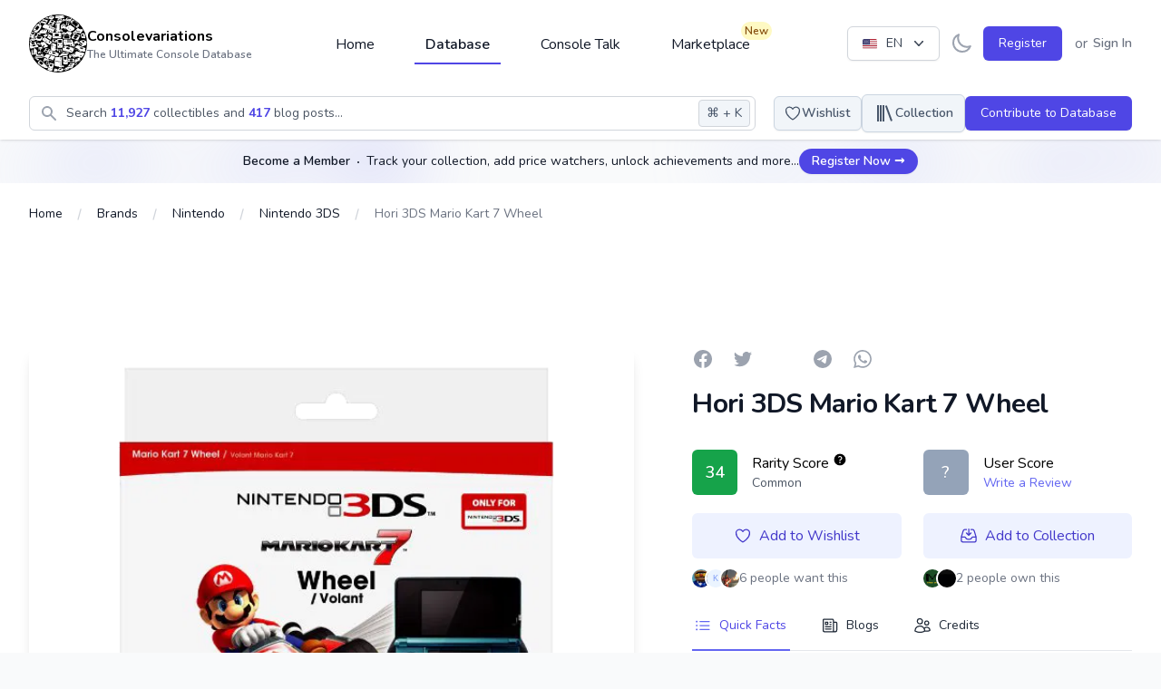

--- FILE ---
content_type: text/html; charset=UTF-8
request_url: https://consolevariations.com/collectibles/nintendo-3ds-hori-mario-kart-7-wheel
body_size: 55889
content:
<!DOCTYPE html>
<html lang="en">
<head>
    <style>
        [x-cloak] {
            display: none;
        }
    </style>
    <script type="d3f64b4af7fb68e0248c3c54-text/javascript">
        if ('darkMode' in localStorage && localStorage.getItem('darkMode') === 'true') {
            document.documentElement.classList.add('dark')
        }
    </script>

    <meta charset="utf-8">
    <meta name="viewport" content="width=device-width, initial-scale=1">
    <meta name="csrf-token" content="rRusXRY4875Z3hwl9jspwBTyrQG6N1TBkOslI5jW">
    <link rel="apple-touch-icon" sizes="180x180" href="https://cdn.consolevariations.com/favicon/apple-touch-icon.png">
    <link rel="icon" type="image/png" sizes="32x32" href="https://cdn.consolevariations.com/favicon/favicon-32x32.png">
    <link rel="icon" type="image/png" sizes="16x16" href="https://cdn.consolevariations.com/favicon/favicon-16x16.png">
    <link rel="manifest" href="https://cdn.consolevariations.com/favicon/site.webmanifest">
    <link rel="mask-icon" href="https://cdn.consolevariations.com/favicon/safari-pinned-tab.svg" color="#5bbad5">
    <meta name="msapplication-TileColor" content="#da532c">
    <meta name="theme-color" content="#ffffff">

    
    <title>        Hori 3DS Mario Kart 7 Wheel - Consolevariations
    </title>

    <meta name="description" content="Black wheel for Mario Kart 7 Made by Hori Only capable with a regular Nintendo 3DS ">
    <meta property="og:description" name="description" content="Black wheel for Mario Kart 7 Made by Hori Only capable with a regular Nintendo 3DS "/>
    <meta name="twitter:description" content="Black wheel for Mario Kart 7 Made by Hori Only capable with a regular Nintendo 3DS ">

    <meta name="twitter:title" content="        Hori 3DS Mario Kart 7 Wheel - Consolevariations
    ">
    <meta property="og:title" content="        Hori 3DS Mario Kart 7 Wheel - Consolevariations
    "/>

    <link rel="canonical" href="https://consolevariations.com/collectibles/nintendo-3ds-hori-mario-kart-7-wheel">
    <link rel="alternate" href="https://consolevariations.com/collectibles/nintendo-3ds-hori-mario-kart-7-wheel" hreflang="en-en">
    <link rel="alternate" href="https://consolevariations.com/nl/collectibles/nintendo-3ds-hori-mario-kart-7-wheel" hreflang="nl-en">
    

            <meta http-equiv="content-language" content="en">
        <meta name="author" content="consolevariations">
        <meta name="copyright" content="Consolevariations">

        <meta property="og:site_name" data-page-subject="true" content=
                "Consolevariations"/>
        <meta property="og:url" content="https://consolevariations.com/collectibles/nintendo-3ds-hori-mario-kart-7-wheel"/>
        <meta property="og:type" content="website"/>

        <meta name="twitter:site" content="https://consolevariations.com">
        <meta name="twitter:creator" content="consolevariations">

                    <meta name="thumbnail" content="https://cdn.consolevariations.com/32876/hori-3ds-mario-kart-7-wheel-box-art2024-05-04-052609.png"/>
            <meta property="og:image" content="https://cdn.consolevariations.com/32876/hori-3ds-mario-kart-7-wheel-box-art2024-05-04-052609.png">
            <meta name="twitter:image" content="https://cdn.consolevariations.com/32876/hori-3ds-mario-kart-7-wheel-box-art2024-05-04-052609.png">
            
    <meta name="twitter:card" content="summary">

    <!-- Fonts -->
    <link rel="stylesheet" href="https://fonts.googleapis.com/css2?family=Nunito:wght@400;600;700&display=swap">

    <!-- Styles -->
    
    <style >[wire\:loading], [wire\:loading\.delay], [wire\:loading\.inline-block], [wire\:loading\.inline], [wire\:loading\.block], [wire\:loading\.flex], [wire\:loading\.table], [wire\:loading\.grid], [wire\:loading\.inline-flex] {display: none;}[wire\:loading\.delay\.shortest], [wire\:loading\.delay\.shorter], [wire\:loading\.delay\.short], [wire\:loading\.delay\.long], [wire\:loading\.delay\.longer], [wire\:loading\.delay\.longest] {display:none;}[wire\:offline] {display: none;}[wire\:dirty]:not(textarea):not(input):not(select) {display: none;}input:-webkit-autofill, select:-webkit-autofill, textarea:-webkit-autofill {animation-duration: 50000s;animation-name: livewireautofill;}@keyframes livewireautofill { from {} }</style>

    <!-- Scripts -->
    <link rel="preload" as="style" href="https://consolevariations.com/build/assets/app.3738b8fb.css" /><link rel="stylesheet" href="https://consolevariations.com/build/assets/app.3738b8fb.css" />
    <script src="/toast/tall-toasts.js?id=46b17948003ef2919528" data-turbo-eval="false" data-turbolinks-eval="false" type="d3f64b4af7fb68e0248c3c54-text/javascript"></script><script data-turbo-eval="false" data-turbolinks-eval="false" type="d3f64b4af7fb68e0248c3c54-text/javascript">document.addEventListener('alpine:init', () => {window.Alpine.directive('ToastComponent', window.ToastComponent);});</script>

    
            <script src="https://cdn.fuseplatform.net/publift/tags/2/2400/fuse.js" type="d3f64b4af7fb68e0248c3c54-text/javascript"></script>

        <script type="d3f64b4af7fb68e0248c3c54-text/javascript">
            window.googletag = window.googletag || {cmd: []};
            googletag.cmd.push(function () {
                googletag.pubads().set("page_url", "https://consolevariations.com/");
            });
        </script>

    
    <meta name="takeads-platform-verification" content="ed41ad30-f247-4ecb-b56d-4ba12c0c08ef">

    <script defer data-domain="consolevariations.com" src="https://plausible.yukka.nl/js/script.js" type="d3f64b4af7fb68e0248c3c54-text/javascript"></script>





    <script async src="https://www.googletagmanager.com/gtag/js?id=G-QJNEY8EF86" type="d3f64b4af7fb68e0248c3c54-text/javascript"></script>
    <script type="d3f64b4af7fb68e0248c3c54-text/javascript">
        window.dataLayer = window.dataLayer || [];

        function gtag() {
            dataLayer.push(arguments);
        }

        gtag('js', new Date());

        gtag('config', 'G-QJNEY8EF86');
    </script>

</head>

<body x-data="{ darkMode: false, navigationCenterOpened: false, notificationsLoaded: false, lightTheme: 'indigo_theme', darkTheme: 'indigo_theme' }"
      x-bind:class="{'dark': darkMode === true}"
      class="font-sans antialiased mb-12 sm:mb-0 bg-gray-50 dark:bg-slate-900 indigo_theme dark:indigo_theme"
      x-init="
        if (!('darkMode' in localStorage) && window.matchMedia('(prefers-color-scheme: dark)').matches) {
          localStorage.setItem('darkMode', JSON.stringify(true));
        }
        darkMode = JSON.parse(localStorage.getItem('darkMode'));
        $watch('darkMode', enableDarkMode => {
            if(enableDarkMode) {
                document.documentElement.classList.add('dark')
            } else {
                document.documentElement.classList.remove('dark')
            }
        localStorage.setItem('darkMode', JSON.stringify(enableDarkMode))
        })"
>

<div wire:id="DlfV8Dzbieberbg6qSe6" wire:initial-data="{&quot;fingerprint&quot;:{&quot;id&quot;:&quot;DlfV8Dzbieberbg6qSe6&quot;,&quot;name&quot;:&quot;toasts&quot;,&quot;locale&quot;:&quot;en&quot;,&quot;path&quot;:&quot;collectibles\/nintendo-3ds-hori-mario-kart-7-wheel&quot;,&quot;method&quot;:&quot;GET&quot;,&quot;v&quot;:&quot;acj&quot;},&quot;effects&quot;:{&quot;listeners&quot;:[]},&quot;serverMemo&quot;:{&quot;children&quot;:[],&quot;errors&quot;:[],&quot;htmlHash&quot;:&quot;6455a48d&quot;,&quot;data&quot;:{&quot;defaultDuration&quot;:1200,&quot;loadDelay&quot;:400,&quot;prod&quot;:true,&quot;toasts&quot;:[]},&quot;dataMeta&quot;:[],&quot;checksum&quot;:&quot;a1041f14ae0c52635c1f84d0fce29ab26edf9e06a3f807c64804e13ce08c7b2d&quot;}}"
    x-data='ToastComponent($wire)'
    @mouseleave="scheduleRemovalWithOlder()"
    class="pointer-events-none fixed inset-0 flex items-start px-4 py-6 sm:items-end sm:p-6 flex-col space-y-2"
    style="z-index:999;"
>
    <template
        x-for="toast in toasts.filter((a)=>a)"
        :key="toast.index"
        class="flex w-full flex-col items-center space-y-4 sm:items-end"
    >
        <div
            class="pointer-events-auto w-full max-w-sm overflow-hidden rounded-lg bg-white shadow-lg ring-1 ring-black ring-opacity-5"
            @mouseenter="cancelRemovalWithNewer(toast.index)"
            @mouseleave="scheduleRemovalWithOlder(toast.index)"
            @click="remove(toast.index)"
            x-show="toast.show===1"
            x-transition:enter="ease-out duration-500 transition"
            x-transition:enter-start="translate-y-2 opacity-0 sm:translate-y-0 ltr:sm:translate-x-10 rtl:sm:-translate-x-10"
            x-transition:enter-end="translate-y-0 opacity-100 ltr:sm:translate-x-0"
            x-transition:leave="transition ease-in duration-500"
            x-transition:leave-start="opacity-100"
            x-transition:leave-end="opacity-0"
            x-init="$nextTick(()=>{toast.show=1})"
        >
            <div class="p-4">
    <div class="flex items-start">
        <div class="flex-shrink-0">
            <template x-if="toast.type==='debug'">
    <svg
        class="w-8 h-8 text-gray-700"
        xmlns="http://www.w3.org/2000/svg"
        viewBox="0 0 512 512"
    >
        <path
            fill="currentColor"
            d="M511.988 288.9c-.478 17.43-15.217 31.1-32.653 31.1H424v16c0 21.864-4.882 42.584-13.6 61.145l60.228 60.228c12.496 12.497 12.496 32.758 0 45.255-12.498 12.497-32.759 12.496-45.256 0l-54.736-54.736C345.886 467.965 314.351 480 280 480V236c0-6.627-5.373-12-12-12h-24c-6.627 0-12 5.373-12 12v244c-34.351 0-65.886-12.035-90.636-32.108l-54.736 54.736c-12.498 12.497-32.759 12.496-45.256 0-12.496-12.497-12.496-32.758 0-45.255l60.228-60.228C92.882 378.584 88 357.864 88 336v-16H32.666C15.23 320 .491 306.33.013 288.9-.484 270.816 14.028 256 32 256h56v-58.745l-46.628-46.628c-12.496-12.497-12.496-32.758 0-45.255 12.498-12.497 32.758-12.497 45.256 0L141.255 160h229.489l54.627-54.627c12.498-12.497 32.758-12.497 45.256 0 12.496 12.497 12.496 32.758 0 45.255L424 197.255V256h56c17.972 0 32.484 14.816 31.988 32.9zM257 0c-61.856 0-112 50.144-112 112h224C369 50.144 318.856 0 257 0z"
            class=""
        ></path>
    </svg>
</template>

<template x-if="toast.type==='info'">
    <svg
        class="w-8 h-8 text-blue-700"
        xmlns="http://www.w3.org/2000/svg"
        viewBox="0 0 192 512"
    >
        <path
            fill="currentColor"
            fill-opacity="0.5"
            d="M20 448h152a20 20 0 0 1 20 20v24a20 20 0 0 1-20 20H20a20 20 0 0 1-20-20v-24a20 20 0 0 1 20-20z"
        />
        <path
            fill="currentColor"
            d="M96 128a64 64 0 1 0-64-64 64 64 0 0 0 64 64zm28 64H20a20 20 0 0 0-20 20v24a20 20 0 0 0 20 20h28v192h96V212a20 20 0 0 0-20-20z"
        />
    </svg>
</template>

<template x-if="toast.type==='success'">

    <svg class="h-6 w-6 text-green-400" xmlns="http://www.w3.org/2000/svg" fill="none" viewBox="0 0 24 24" stroke-width="1.5" stroke="currentColor" aria-hidden="true">
        <path stroke-linecap="round" stroke-linejoin="round" d="M9 12.75L11.25 15 15 9.75M21 12a9 9 0 11-18 0 9 9 0 0118 0z" />
    </svg>

</template>

<template x-if="toast.type==='warning'">
    <svg
        class="w-8 h-8 text-yellow-700"
        xmlns="http://www.w3.org/2000/svg"
        viewBox="0 0 192 512"
    >
        <path
            fill="currentColor"
            fill-opacity="0.5"
            d="M49.22 0h93.56a24 24 0 0 1 24 25.2l-13.63 272a24 24 0 0 1-24 22.8H62.84a24 24 0 0 1-24-22.8l-13.59-272A24 24 0 0 1 49.22 0z"
        ></path>
        <path
            fill="currentColor"
            d="M96 512a80 80 0 1 1 80-80 80.09 80.09 0 0 1-80 80z"
        ></path>
    </svg>
</template>

<template x-if="toast.type==='danger'">
    <svg
        class="w-8 h-8 text-red-700"
        xmlns="http://www.w3.org/2000/svg"
        viewBox="0 0 576 512"
    >
        <path
            fill="currentColor"
            fill-opacity="0.5"
            d="M569.52 440L329.58 24c-18.44-32-64.69-32-83.16 0L6.48 440c-18.42 31.94 4.64 72 41.57 72h479.89c36.87 0 60.06-40 41.58-72zM288 448a32 32 0 1 1 32-32 32 32 0 0 1-32 32zm38.24-238.41l-12.8 128A16 16 0 0 1 297.52 352h-19a16 16 0 0 1-15.92-14.41l-12.8-128A16 16 0 0 1 265.68 192h44.64a16 16 0 0 1 15.92 17.59z"
        ></path>
        <path
            fill="currentColor"
            d="M310.32 192h-44.64a16 16 0 0 0-15.92 17.59l12.8 128A16 16 0 0 0 278.48 352h19a16 16 0 0 0 15.92-14.41l12.8-128A16 16 0 0 0 310.32 192zM288 384a32 32 0 1 0 32 32 32 32 0 0 0-32-32z"
        ></path>
    </svg>
</template>

        </div>
        <div class="ml-3 w-0 flex-1 pt-0.5">
            <p class="text-sm font-medium text-gray-900" x-html="toast.title"
               x-show="toast.title !== undefined">Successfully saved!</p>
            <p class="mt-1 text-sm text-gray-500" x-show="toast.message !== undefined"
               x-html="toast.message">Anyone with a link can now view this file.</p>
        </div>
        <div class="ml-4 flex flex-shrink-0">
            <button type="button"
                    class="inline-flex rounded-md bg-white text-gray-400 hover:text-gray-500 focus:outline-none focus:ring-2 focus:ring-primary-500 focus:ring-offset-2">
                <span class="sr-only">Close</span>
                <!-- Heroicon name: mini/x-mark -->
                <svg class="h-5 w-5" xmlns="http://www.w3.org/2000/svg" viewBox="0 0 20 20" fill="currentColor"
                     aria-hidden="true">
                    <path
                        d="M6.28 5.22a.75.75 0 00-1.06 1.06L8.94 10l-3.72 3.72a.75.75 0 101.06 1.06L10 11.06l3.72 3.72a.75.75 0 101.06-1.06L11.06 10l3.72-3.72a.75.75 0 00-1.06-1.06L10 8.94 6.28 5.22z"/>
                </svg>
            </button>
        </div>
    </div>
</div>
        </div>
    </template>
</div>

<!-- Livewire Component wire-end:DlfV8Dzbieberbg6qSe6 -->

<div x-data="{&quot;show&quot;:true,&quot;style&quot;:&quot;success&quot;,&quot;message&quot;:null}"
            :class="{ 'bg-primary-500': style == 'success', 'bg-red-700': style == 'danger', 'bg-gray-500': style != 'success' && style != 'danger' }"
            style="display: none;"
            x-show="show && message"
            x-init="
                document.addEventListener('banner-message', event => {
                    style = event.detail.style;
                    message = event.detail.message;
                    show = true;
                });
            ">
    <div class="max-w-screen-xl mx-auto py-2 px-3 sm:px-6 lg:px-8">
        <div class="flex items-center justify-between flex-wrap">
            <div class="w-0 flex-1 flex items-center min-w-0">
                <span class="flex p-2 rounded-lg" :class="{ 'bg-primary-600': style == 'success', 'bg-red-600': style == 'danger' }">
                    <svg x-show="style == 'success'" class="h-5 w-5 text-white" xmlns="http://www.w3.org/2000/svg" fill="none" viewBox="0 0 24 24" stroke="currentColor">
                        <path stroke-linecap="round" stroke-linejoin="round" stroke-width="2" d="M9 12l2 2 4-4m6 2a9 9 0 11-18 0 9 9 0 0118 0z" />
                    </svg>
                    <svg x-show="style == 'danger'" class="h-5 w-5 text-white" xmlns="http://www.w3.org/2000/svg" fill="none" viewBox="0 0 24 24" stroke="currentColor">
                        <path stroke-linecap="round" stroke-linejoin="round" stroke-width="2" d="M12 8v4m0 4h.01M21 12a9 9 0 11-18 0 9 9 0 0118 0z" />
                    </svg>
                    <svg x-show="style != 'success' && style != 'danger'" class="h-5 w-5 text-white" xmlns="http://www.w3.org/2000/svg" fill="none" viewBox="0 0 24 24" stroke="currentColor">
                        <path stroke-linecap="round" stroke-linejoin="round" stroke-width="2" d="M13 16h-1v-4h-1m1-4h.01M21 12a9 9 0 11-18 0 9 9 0 0118 0z" />
                    </svg>
                </span>

                <p class="ml-3 font-medium text-sm text-white truncate" x-text="message"></p>
            </div>

            <div class="shrink-0 sm:ml-3">
                <button
                    type="button"
                    class="-mr-1 flex p-2 rounded-md focus:outline-none sm:-mr-2 transition"
                    :class="{ 'hover:bg-primary-600 focus:bg-primary-600': style == 'success', 'hover:bg-red-600 focus:bg-red-600': style == 'danger' }"
                    aria-label="Dismiss"
                    x-on:click="show = false">
                    <svg class="h-5 w-5 text-white" xmlns="http://www.w3.org/2000/svg" fill="none" viewBox="0 0 24 24" stroke="currentColor">
                        <path stroke-linecap="round" stroke-linejoin="round" stroke-width="2" d="M6 18L18 6M6 6l12 12" />
                    </svg>
                </button>
            </div>
        </div>
    </div>
</div>

    <div x-data="{ 'showSignInModal': false }" x-cloak @open-sign-in-cta.window="showSignInModal = true"
     @keydown.window.escape="showSignInModal = false">
    <div x-show="showSignInModal">
        <div class="relative z-60" aria-labelledby="collectible-review-modal"
             x-cloak
             aria-modal="true">

            <div x-transition:enter="ease-out duration-300" x-transition:enter-start="opacity-0"
                 x-transition:enter-end="opacity-100" x-transition:leave="ease-in duration-200"
                 x-transition:leave-start="opacity-100" x-transition:leave-end="opacity-0"
                 x-description="Background backdrop, show/hide based on modal state."
                 class="fixed inset-0 bg-gray-500 bg-opacity-75 transition-opacity z-20"></div>


            <div class="fixed inset-0 z-60 overflow-y-auto">
                <div class="flex min-h-full items-end justify-center p-4 text-center sm:items-center sm:p-0">

                    <div x-transition:enter="ease-out duration-300"
                         x-transition:enter-start="opacity-0 translate-y-4 sm:translate-y-0 sm:scale-95"
                         x-transition:enter-end="opacity-100 translate-y-0 sm:scale-100"
                         x-transition:leave="ease-in duration-200"
                         x-transition:leave="ease-in duration-200"
                         x-transition:leave-start="opacity-100 translate-y-0 sm:scale-100"
                         x-transition:leave-end="opacity-0 translate-y-4 sm:translate-y-0 sm:scale-95"
                         x-description="Modal panel, show/hide based on modal state."
                         class="transition-all relative transform overflow-hidden rounded-lg bg-white px-4 pt-5 pb-4 text-left shadow-xl transition-all sm:my-8 sm:w-full sm:max-w-xl sm:p-6 w-full">
                        <div>


                            <div
                                class="absolute top-5 right-5 bg-slate-100 rounded-full p-2 cursor-pointer text-slate-800 hover:bg-slate-200"
                                @click="showSignInModal = false">
                                <svg xmlns="http://www.w3.org/2000/svg" fill="none" viewBox="0 0 24 24"
                                     stroke-width="1.5"
                                     stroke="currentColor" class="w-5 h-5">
                                    <path stroke-linecap="round" stroke-linejoin="round" d="M6 18L18 6M6 6l12 12"/>
                                </svg>
                            </div>

                            <div class="mx-auto max-w-7xl py-8 px-4 text-center sm:px-6 lg:px-8">
    <div class="px-2">
        <div class="flex items-center justify-center text-center">
            <a href="/">
                                    <img class="block h-16 mb-6"
                         src="https://cdn.consolevariations.com/site/Q6msU2B1ivM336paJ3WEz6W96t0G8w-metaYlJ4SkhWRGhnRWphbjZTZUF6RjNlNks0VXB4ZG9hLW1ldGFRMjl1YzI5c1pWWmhjbWxoZEdsdmJuTWdURzluYnlBeU1ESXpMbk4yWnc9PS0uc3Zn-.svg"
                         alt="consolevariations logo">
                            </a>
        </div>
    </div>

    <h2 class="text-2xl font-bold tracking-tight text-gray-900 sm:text-3xl">
        <span class="block">
            Become Part of a Thriving Community
        </span>
    </h2>
    <h3 class="text-md tracking-tight text-gray-500 sm:text-lg mt-2">
        <span class="block">
            Track your collections, set price watchers, level up, earn achievements and interact with a thriving community. And much more awaits.
        </span>
    </h3>
    <div class="mt-6 sm:mt-8 sm:grid sm:grid-flow-row-dense sm:grid-cols-2 sm:gap-3">
        <a type="button" href="/register"
           class="inline-flex w-full justify-center rounded-md bg-primary-600 px-4 py-2.5 text-base font-medium text-white font-medium
                                    hover:bg-primary-700 focus:outline-none focus:ring-2 focus:ring-primary-500 focus:ring-offset-2 sm:col-start-2 text-base">
            Create a Free Account
        </a>
        <a type="button" href="/login"
           class="mt-3 inline-flex w-full justify-center rounded-md bg-primary-100 bg-white px-4 py-2.5 text-base font-medium text-primary-700 font-medium
                                     hover:bg-primary-50 focus:outline-none focus:ring-2 focus:ring-primary-500 focus:ring-offset-2 sm:col-start-1 sm:mt-0 text-base">
            Sign In
        </a>
    </div>

</div>
                        </div>
                    </div>
                </div>

            </div>
        </div>
    </div>
</div>

</div>
</div>


<div class="min-h-screen flex flex-col dark:bg-slate-900  bg-white ">

    
    <div x-data="{ sheetOpen: false, profileSheetOpen: false }" class="xl:hidden">


    
    <div class="fixed bottom-0 left-0 z-50 w-full">

                            <style scoped>
        #publift_mob_footer_sticky {
            min-height: 0px!important;
        }
    </style>


<div id="publift_mob_footer_sticky" class="flex justify-center items-center text-center rounded-lg text-center text-slate-400 dark:text-slate-600  w-full ad-banner
overflow-hidden
    
    ">

        <div data-fuse="22391120265" class="pointer-events-auto w-fit m-auto"></div>









</div>

        
        <div class="h-16 bg-white border-t border-gray-200 dark:bg-gray-800 dark:border-gray-600">
            <div class="grid h-full max-w-lg grid-cols-5 mx-auto font-medium relat">
                                    <a type="button"
                                                   href="https://consolevariations.com"                                                                                             class="inline-flex flex-col items-center justify-center px-5 hover:bg-gray-50 dark:hover:bg-gray-800 group relative
                dark:text-slate-400 text-gray-400
                               ">

                        
                                                    <div class="relative">

                                <svg class="w-6 h-6 mb-1 group-hover:text-primary-600 dark:group-hover:text-primary-200"
                                     fill="currentColor" viewBox="0 0 20 20" xmlns="http://www.w3.org/2000/svg"
                                     aria-hidden="true">
                                    <path d="M10.707 2.293a1 1 0 00-1.414 0l-7 7a1 1 0 001.414 1.414L4 10.414V17a1 1 0 001 1h2a1 1 0 001-1v-2a1 1 0 011-1h2a1 1 0 011 1v2a1 1 0 001 1h2a1 1 0 001-1v-6.586l.293.293a1 1 0 001.414-1.414l-7-7z"></path>
                                </svg>
                            </div>

                                                    

                        
                        <span class="text-sm  group-hover:text-primary-600 dark:group-hover:text-primary-200">Home</span>
                    </a>
                                    <a type="button"
                                                   href="https://consolevariations.com/browse/brand"                                                                                             class="inline-flex flex-col items-center justify-center px-5 hover:bg-gray-50 dark:hover:bg-gray-800 group relative
                dark:text-slate-400 text-gray-400
                               ">

                        
                                                    <div class="relative">

                                <svg class="w-6 h-6 mb-1 group-hover:text-primary-600 dark:group-hover:text-primary-200"
                                     fill="none" viewBox="0 0 24 24" stroke-width="1.5" stroke="currentColor" xmlns="http://www.w3.org/2000/svg"
                                     aria-hidden="true">
                                    <path stroke-linecap="round" stroke-linejoin="round" d="M20.25 6.375c0 2.278-3.694 4.125-8.25 4.125S3.75 8.653 3.75 6.375m16.5 0c0-2.278-3.694-4.125-8.25-4.125S3.75 4.097 3.75 6.375m16.5 0v11.25c0 2.278-3.694 4.125-8.25 4.125s-8.25-1.847-8.25-4.125V6.375m16.5 0v3.75m-16.5-3.75v3.75m16.5 0v3.75C20.25 16.153 16.556 18 12 18s-8.25-1.847-8.25-4.125v-3.75m16.5 0c0 2.278-3.694 4.125-8.25 4.125s-8.25-1.847-8.25-4.125" />
                                </svg>
                            </div>

                                                    

                        
                        <span class="text-sm  group-hover:text-primary-600 dark:group-hover:text-primary-200">Database</span>
                    </a>
                                    <a type="button"
                                                   href="https://consolevariations.com/social-feed"                                                                                             class="inline-flex flex-col items-center justify-center px-5 hover:bg-gray-50 dark:hover:bg-gray-800 group relative
                dark:text-slate-400 text-gray-400
                               ">

                        
                                                    <div class="relative">

                                <svg class="w-6 h-6 mb-1 group-hover:text-primary-600 dark:group-hover:text-primary-200"
                                     fill="none" viewBox="0 0 24 24" stroke-width="1.5" stroke="currentColor" xmlns="http://www.w3.org/2000/svg"
                                     aria-hidden="true">
                                    <path stroke-linecap="round" stroke-linejoin="round" d="M20.25 8.511c.884.284 1.5 1.128 1.5 2.097v4.286c0 1.136-.847 2.1-1.98 2.193-.34.027-.68.052-1.02.072v3.091l-3-3c-1.354 0-2.694-.055-4.02-.163a2.115 2.115 0 01-.825-.242m9.345-8.334a2.126 2.126 0 00-.476-.095 48.64 48.64 0 00-8.048 0c-1.131.094-1.976 1.057-1.976 2.192v4.286c0 .837.46 1.58 1.155 1.951m9.345-8.334V6.637c0-1.621-1.152-3.026-2.76-3.235A48.455 48.455 0 0011.25 3c-2.115 0-4.198.137-6.24.402-1.608.209-2.76 1.614-2.76 3.235v6.226c0 1.621 1.152 3.026 2.76 3.235.577.075 1.157.14 1.74.194V21l4.155-4.155" />
                                </svg>
                            </div>

                                                    

                        
                        <span class="text-sm  group-hover:text-primary-600 dark:group-hover:text-primary-200">Feed</span>
                    </a>
                                    <a type="button"
                                                   href="https://consolevariations.com/marketplace"                                                                                             class="inline-flex flex-col items-center justify-center px-5 hover:bg-gray-50 dark:hover:bg-gray-800 group relative
                dark:text-slate-400 text-gray-400
                               ">

                        
                                                    <div class="relative">

                                <svg class="w-6 h-6 mb-1 group-hover:text-primary-600 dark:group-hover:text-primary-200"
                                     fill="none" viewBox="0 0 24 24" stroke-width="1.5" stroke="currentColor" xmlns="http://www.w3.org/2000/svg"
                                     aria-hidden="true">
                                    <path stroke-linecap="round" stroke-linejoin="round" d="M13.5 21v-7.5a.75.75 0 01.75-.75h3a.75.75 0 01.75.75V21m-4.5 0H2.36m11.14 0H18m0 0h3.64m-1.39 0V9.349m-16.5 11.65V9.35m0 0a3.001 3.001 0 003.75-.615A2.993 2.993 0 009.75 9.75c.896 0 1.7-.393 2.25-1.016a2.993 2.993 0 002.25 1.016c.896 0 1.7-.393 2.25-1.016a3.001 3.001 0 003.75.614m-16.5 0a3.004 3.004 0 01-.621-4.72L4.318 3.44A1.5 1.5 0 015.378 3h13.243a1.5 1.5 0 011.06.44l1.19 1.189a3 3 0 01-.621 4.72m-13.5 8.65h3.75a.75.75 0 00.75-.75V13.5a.75.75 0 00-.75-.75H6.75a.75.75 0 00-.75.75v3.75c0 .415.336.75.75.75z" />
                                </svg>
                            </div>

                                                                                    <div class="absolute top-0 right-0">
                                    <span class="inline-flex items-center rounded-full bg-yellow-100
                                    dark:bg-amber-500 dark:text-white dark:font-bold px-1 py-0.5 text-xs font-semibold text-yellow-800">New</span>
                                </div>
                            

                        
                        <span class="text-sm  group-hover:text-primary-600 dark:group-hover:text-primary-200">Marketplace</span>
                    </a>
                                    <a type="button"
                                                  @click="$dispatch('open-sign-in-cta')" href="#"
                                                                                            class="inline-flex flex-col items-center justify-center px-5 hover:bg-gray-50 dark:hover:bg-gray-800 group relative
                dark:text-slate-400 text-gray-400
                               ">

                        
                                                    

                                                    <svg xmlns="http://www.w3.org/2000/svg" fill="none" viewBox="0 0 24 24" stroke-width="1.5" stroke="currentColor" class="w-6 h-6 mb-1">
  <path stroke-linecap="round" stroke-linejoin="round" d="M15.75 6a3.75 3.75 0 11-7.5 0 3.75 3.75 0 017.5 0zM4.501 20.118a7.5 7.5 0 0114.998 0A17.933 17.933 0 0112 21.75c-2.676 0-5.216-.584-7.499-1.632z" />
</svg>

                        
                        <span class="text-sm  group-hover:text-primary-600 dark:group-hover:text-primary-200">Profile</span>
                    </a>
                            </div>
        </div>
    </div>
</div>
    <header wire:id="VlWwar07Z2EBYJq04xZw" wire:initial-data="{&quot;fingerprint&quot;:{&quot;id&quot;:&quot;VlWwar07Z2EBYJq04xZw&quot;,&quot;name&quot;:&quot;navigation-bar&quot;,&quot;locale&quot;:&quot;en&quot;,&quot;path&quot;:&quot;collectibles\/nintendo-3ds-hori-mario-kart-7-wheel&quot;,&quot;method&quot;:&quot;GET&quot;,&quot;v&quot;:&quot;acj&quot;},&quot;effects&quot;:{&quot;listeners&quot;:[&quot;refresh-navigation-menu&quot;]},&quot;serverMemo&quot;:{&quot;children&quot;:{&quot;l1079373693-0&quot;:{&quot;id&quot;:&quot;i0kAsAwmFtACXQBagXue&quot;,&quot;tag&quot;:&quot;div&quot;},&quot;l1079373693-1&quot;:{&quot;id&quot;:&quot;eYcfEmhMEEgqblpiFsaG&quot;,&quot;tag&quot;:&quot;div&quot;},&quot;l164836658-0&quot;:{&quot;id&quot;:&quot;hcW3jKffnf9xqzFDoYks&quot;,&quot;tag&quot;:&quot;div&quot;},&quot;l1437841903-0&quot;:{&quot;id&quot;:&quot;9wAHYv1mNrmk5NNiRJLP&quot;,&quot;tag&quot;:&quot;div&quot;},&quot;l1437841903-1&quot;:{&quot;id&quot;:&quot;HXefSrlwzw6zT2rST3L3&quot;,&quot;tag&quot;:&quot;div&quot;}},&quot;errors&quot;:[],&quot;htmlHash&quot;:&quot;a935c903&quot;,&quot;data&quot;:{&quot;unreadNotificationsCount&quot;:0},&quot;dataMeta&quot;:[],&quot;checksum&quot;:&quot;7658e665e7df36dd66154a7ae3e0307d095ca65615469a0c4bd95d043eecb1b2&quot;}}" class="bg-white dark:bg-slate-800 shadow relative z-30"
        x-data="{ open: false, flyout: false, isDesktop: false, flyOutInterval: null, checkIfDesktop() { this.isDesktop = window.innerWidth > 1024; } ,
        openFlyout() {
         this.flyOutInterval = setInterval(() => { this.flyout = true; }, 250)
         },
         closeFlyout() {
                this.flyout = false;
                this.clearFlyoutInterval();

         },
         clearFlyoutInterval() {
                     if(this.flyOutInterval) {
                    clearInterval(this.flyOutInterval);
                     }
         }
         }" x-init="checkIfDesktop()"
        :class="{'  dark consolevariations-header  ': darkMode}"
        @resize.debounce.100.window="checkIfDesktop()"
>

    
    
    <div class="divide-gray-200 dark:divide-slate-600  max-w-7xl mx-auto relative">

        <div class=" px-2 sm:px-4 lg:px-8 relative h-16 flex justify-between sm:py-12 "
             @mouseenter="$dispatch('close-flyout-menu')">

            <div class="flex md:hidden flex-row mr-1 gap-x-1" x-data="{ 'hamburgerMenuOpen': false }">

    <button type="button" @click="hamburgerMenuOpen = true"
        class="inline-flex items-center justify-center rounded-md text-gray-900 dark:text-slate-100"
        aria-controls="mobile-menu" aria-expanded="false">
    <span class="sr-only">Open main menu</span>

    <svg class="block h-6 w-6" fill="none" viewBox="0 0 24 24" stroke-width="1.5" stroke="currentColor"
         aria-hidden="true">
        <path stroke-linecap="round" stroke-linejoin="round" d="M3.75 6.75h16.5M3.75 12h16.5m-16.5 5.25h16.5"/>
    </svg>

    <svg class="hidden h-6 w-6" fill="none" viewBox="0 0 24 24" stroke-width="1.5" stroke="currentColor"
         aria-hidden="true">
        <path stroke-linecap="round" stroke-linejoin="round" d="M6 18L18 6M6 6l12 12"/>
    </svg>
</button>

<div class="relative z-50" role="dialog" aria-modal="true" x-show="hamburgerMenuOpen"
     x-cloak>

    <div x-show="hamburgerMenuOpen" class="fixed inset-0 bg-gray-500 bg-opacity-75 transition-opacity"
         x-transition:enter="ease-in-out duration-500" x-transition:enter-start="opacity-0"
         x-transition:enter-end="opacity-100" x-transition:leave="ease-in-out duration-500"
         x-transition:leave-start="opacity-100" x-transition:leave-end="opacity-0"></div>

    <div class="fixed inset-0 overflow-hidden">
        <div class="absolute inset-0 overflow-hidden">
            <div class="pointer-events-none fixed inset-y-0 left-0 flex max-w-full pr-10">

                <div class="pointer-events-auto relative w-screen max-w-md" x-show="hamburgerMenuOpen"
                     x-transition:enter="transform transition ease-in-out duration-500 sm:duration-700"
                     x-transition:enter-start="-translate-x-full" x-transition:enter-end="translate-x-0"
                     x-transition:leave="transform transition ease-in-out duration-500 sm:duration-700"
                     x-transition:leave-start="translate-x-0" x-transition:leave-end="-translate-x-full">



                    <div class="flex h-full flex-col overflow-y-scroll bg-white dark:bg-slate-800 shadow-xl">
                                                <div class="relative flex-1 px-4 py-6 sm:px-6">
                            <nav class="flex flex-1 flex-col" aria-label="Sidebar">
                                <ul role="list" class="-mx-2 space-y-1" style="padding-bottom: 100px">

                                    <li class="flex flex-row gap-x-3 items-center justify-center w-full px-3 mb-2">

                                        <div wire:id="i0kAsAwmFtACXQBagXue" wire:initial-data="{&quot;fingerprint&quot;:{&quot;id&quot;:&quot;i0kAsAwmFtACXQBagXue&quot;,&quot;name&quot;:&quot;locale-switcher&quot;,&quot;locale&quot;:&quot;en&quot;,&quot;path&quot;:&quot;collectibles\/nintendo-3ds-hori-mario-kart-7-wheel&quot;,&quot;method&quot;:&quot;GET&quot;,&quot;v&quot;:&quot;acj&quot;},&quot;effects&quot;:{&quot;listeners&quot;:[]},&quot;serverMemo&quot;:{&quot;children&quot;:[],&quot;errors&quot;:[],&quot;htmlHash&quot;:&quot;c5d039c3&quot;,&quot;data&quot;:{&quot;currentLocale&quot;:&quot;en&quot;,&quot;compact&quot;:false,&quot;refreshPage&quot;:true,&quot;flags&quot;:false,&quot;dropUp&quot;:false},&quot;dataMeta&quot;:[],&quot;checksum&quot;:&quot;d5a5eb83fb4a03bbec3903eb0416f155a078724c46d775d0ba5e35d16cc3fd31&quot;}}" x-data="{ open: false }" @click.away="open = false" class="relative inline-block text-left w-full">
    <div>
        <button type="button"
                class="relative z-0                 inline-flex w-full justify-center rounded-md border border-gray-300 bg-white dark:bg-slate-700
                dark:text-slate-300 dark:border-slate-600 dark:focus:ring-primary-500 dark:focus:ring-offset-slate-600
                 px-4 py-2 text-sm font-medium text-gray-700 shadow-sm hover:bg-gray-50 focus:outline-none
                 focus:ring-2 focus:ring-primary-500 focus:ring-offset-2 focus:ring-offset-gray-100
                 "
                id="language-button" x-ref="language-button" @click="open = !open"
                aria-expanded="false" aria-haspopup="true"
                x-bind:aria-expanded="open.toString()">

            <div class="hidden xs:inline">
                                    English
                
                                            </div>

            <span class="xs:hidden">
                                    EN
                            </span>

                            <svg class="-mr-1 ml-2 h-5 w-5" x-description="Heroicon name: mini/chevron-down"
                     xmlns="http://www.w3.org/2000/svg" viewBox="0 0 20 20" fill="currentColor" aria-hidden="true">
                    <path fill-rule="evenodd"
                          d="M5.23 7.21a.75.75 0 011.06.02L10 11.168l3.71-3.938a.75.75 0 111.08 1.04l-4.25 4.5a.75.75 0 01-1.08 0l-4.25-4.5a.75.75 0 01.02-1.06z"
                          clip-rule="evenodd"></path>
                </svg>
            
        </button>
    </div>

    <div x-show="open" x-transition:enter="transition ease-out duration-100"
         x-transition:enter-start="transform opacity-0 scale-95"
         x-transition:enter-end="transform opacity-100 scale-100" x-transition:leave="transition ease-in duration-75"
         x-transition:leave-start="transform opacity-100 scale-100"
         x-transition:leave-end="transform opacity-0 scale-95"
         class="absolute right-0 z-10 mt-2 w-40 sm:w-56 origin-bottom-right rounded-md bg-white
            dark:bg-slate-700 dark:text-slate-300
          shadow-lg ring-1 ring-black ring-opacity-5 focus:outline-none"
         role="menu" aria-orientation="vertical"
         aria-labelledby="language-picker"
         @keydown.tab="open = false"
         style="display: none; ">
        <div class="py-1" role="none">
            
                
            
                                    <a class="text-gray-700 dark:text-slate-300 block px-4 py-2 text-sm"  @click.outside="open = false"
                       rel="alternate" hreflang="en-en"
                                                  href="https://consolevariations.com/en/collectibles/nintendo-3ds-hori-mario-kart-7-wheel"
                                              >

                        English
                    </a>
                
            
                
            
                                    <a class="text-gray-700 dark:text-slate-300 block px-4 py-2 text-sm"  @click.outside="open = false"
                       rel="alternate" hreflang="nl-en"
                                                  href="https://consolevariations.com/nl/collectibles/nintendo-3ds-hori-mario-kart-7-wheel"
                                              >

                        Nederlands
                    </a>
                
                    </div>
    </div>
</div>

<!-- Livewire Component wire-end:i0kAsAwmFtACXQBagXue --></livewire:locale-switcher>

                                        <div wire:id="eYcfEmhMEEgqblpiFsaG" wire:initial-data="{&quot;fingerprint&quot;:{&quot;id&quot;:&quot;eYcfEmhMEEgqblpiFsaG&quot;,&quot;name&quot;:&quot;currency-dropdown&quot;,&quot;locale&quot;:&quot;en&quot;,&quot;path&quot;:&quot;collectibles\/nintendo-3ds-hori-mario-kart-7-wheel&quot;,&quot;method&quot;:&quot;GET&quot;,&quot;v&quot;:&quot;acj&quot;},&quot;effects&quot;:{&quot;listeners&quot;:[]},&quot;serverMemo&quot;:{&quot;children&quot;:[],&quot;errors&quot;:[],&quot;htmlHash&quot;:&quot;97242e9d&quot;,&quot;data&quot;:{&quot;defaultLanguage&quot;:&quot;USD&quot;,&quot;compact&quot;:false,&quot;refreshPage&quot;:true,&quot;dropUp&quot;:false},&quot;dataMeta&quot;:[],&quot;checksum&quot;:&quot;8ebe58057c896c51642bfe0957c7850df52ccd90403f01912f0b55126b322591&quot;}}" x-data="{ currencyDropdown: false }" @keydown.escape.stop="currencyDropdown = false;"
     @click.away="currencyDropdown = false" class="relative inline-block text-left w-full">
    <div>
        <button type="button"
                class="
                                inline-flex w-full justify-center rounded-md border border-gray-300 bg-white font-semibold
                 dark:bg-slate-700 dark:text-slate-300 dark:border-slate-600 dark:focus:ring-primary-500 dark:focus:ring-offset-slate-600
                  px-4 py-2 text-sm font-medium text-gray-600 shadow-sm hover:bg-gray-50 focus:outline-none
                  focus:ring-2 focus:ring-primary-500 focus:ring-offset-2 focus:ring-offset-gray-100
                  "
                @click="currencyDropdown = !currencyDropdown"
                aria-expanded="true" aria-haspopup="true"
                x-bind:aria-expanded="currencyDropdown.toString()">

            <div class="flex items-center ">
                <span>
                    $
                </span>
                <span class="ml-2 block text-sm  ">
                    USD
                </span>
                <span class="sr-only">, Change Currency</span>
            </div>
                            <svg class="-mr-1 ml-2 h-5 w-5" x-description="Heroicon name: mini/chevron-down"
                     xmlns="http://www.w3.org/2000/svg" viewBox="0 0 20 20" fill="currentColor"
                     aria-hidden="true">
                    <path fill-rule="evenodd"
                          d="M5.23 7.21a.75.75 0 011.06.02L10 11.168l3.71-3.938a.75.75 0 111.08 1.04l-4.25 4.5a.75.75 0 01-1.08 0l-4.25-4.5a.75.75 0 01.02-1.06z"
                          clip-rule="evenodd"></path>
                </svg>
                    </button>
    </div>


    <div x-show="currencyDropdown" x-transition:enter="transition ease-out duration-100" x-cloak
         x-transition:enter-start="transform opacity-0 scale-95"
         x-transition:enter-end="transform opacity-100 scale-100"
         x-transition:leave="transition ease-in duration-75"
         x-transition:leave-start="transform opacity-100 scale-100"
         x-transition:leave-end="transform opacity-0 scale-95"
         class="absolute right-0 z-10 mt-2 w-40 sm:w-56 origin-top-right divide-y divide-gray-100 rounded-md bg-white text-gray-700
         dark:bg-slate-700 dark:text-slate-300
         shadow-lg ring-1 ring-black ring-opacity-5 focus:outline-none"
         x-ref="menu-items"
         aria-orientation="vertical"
         style="">
        <div class="py-1" role="none">

                            <div class="hover:bg-gray-50 dark:hover:bg-slate-400 dark:hover:text-slate-800">
                    <div wire:click="changeCurrency('EUR')"
                         class="group flex items-center px-4 py-2 text-sm cursor-pointer"
                         role="menuitem" tabindex="-1" id="menu-item-0"
                         @click="currencyDropdown = false;">
                        €
                        EUR
                    </div>
                </div>
                            <div class="hover:bg-gray-50 dark:hover:bg-slate-400 dark:hover:text-slate-800">
                    <div wire:click="changeCurrency('USD')"
                         class="group flex items-center px-4 py-2 text-sm cursor-pointer"
                         role="menuitem" tabindex="-1" id="menu-item-0"
                         @click="currencyDropdown = false;">
                        $
                        USD
                    </div>
                </div>
                            <div class="hover:bg-gray-50 dark:hover:bg-slate-400 dark:hover:text-slate-800">
                    <div wire:click="changeCurrency('GBP')"
                         class="group flex items-center px-4 py-2 text-sm cursor-pointer"
                         role="menuitem" tabindex="-1" id="menu-item-0"
                         @click="currencyDropdown = false;">
                        £
                        GBP
                    </div>
                </div>
                            <div class="hover:bg-gray-50 dark:hover:bg-slate-400 dark:hover:text-slate-800">
                    <div wire:click="changeCurrency('AUD')"
                         class="group flex items-center px-4 py-2 text-sm cursor-pointer"
                         role="menuitem" tabindex="-1" id="menu-item-0"
                         @click="currencyDropdown = false;">
                        $
                        AUD
                    </div>
                </div>
                            <div class="hover:bg-gray-50 dark:hover:bg-slate-400 dark:hover:text-slate-800">
                    <div wire:click="changeCurrency('CAD')"
                         class="group flex items-center px-4 py-2 text-sm cursor-pointer"
                         role="menuitem" tabindex="-1" id="menu-item-0"
                         @click="currencyDropdown = false;">
                        $
                        CAD
                    </div>
                </div>
                            <div class="hover:bg-gray-50 dark:hover:bg-slate-400 dark:hover:text-slate-800">
                    <div wire:click="changeCurrency('NZD')"
                         class="group flex items-center px-4 py-2 text-sm cursor-pointer"
                         role="menuitem" tabindex="-1" id="menu-item-0"
                         @click="currencyDropdown = false;">
                        $
                        NZD
                    </div>
                </div>
                            <div class="hover:bg-gray-50 dark:hover:bg-slate-400 dark:hover:text-slate-800">
                    <div wire:click="changeCurrency('RUB')"
                         class="group flex items-center px-4 py-2 text-sm cursor-pointer"
                         role="menuitem" tabindex="-1" id="menu-item-0"
                         @click="currencyDropdown = false;">
                        ₽
                        RUB
                    </div>
                </div>
                            <div class="hover:bg-gray-50 dark:hover:bg-slate-400 dark:hover:text-slate-800">
                    <div wire:click="changeCurrency('JPY')"
                         class="group flex items-center px-4 py-2 text-sm cursor-pointer"
                         role="menuitem" tabindex="-1" id="menu-item-0"
                         @click="currencyDropdown = false;">
                        ¥
                        JPY
                    </div>
                </div>
                            <div class="hover:bg-gray-50 dark:hover:bg-slate-400 dark:hover:text-slate-800">
                    <div wire:click="changeCurrency('CNY')"
                         class="group flex items-center px-4 py-2 text-sm cursor-pointer"
                         role="menuitem" tabindex="-1" id="menu-item-0"
                         @click="currencyDropdown = false;">
                        ¥
                        CNY
                    </div>
                </div>
                    </div>
    </div>
</div>

<!-- Livewire Component wire-end:eYcfEmhMEEgqblpiFsaG --></livewire:currency-dropdown>

                                        <div x-on:click="darkMode = !darkMode" >

  <div x-cloak class="cursor-pointer">
      <svg x-show="!darkMode" xmlns="http://www.w3.org/2000/svg" fill="none" viewBox="0 0 24 24" stroke-width="2" stroke="currentColor" class="w-6 h-6 text-gray-400 hover:text-gray-500">
          <path stroke-linecap="round" stroke-linejoin="round" d="M21.752 15.002A9.718 9.718 0 0118 15.75c-5.385 0-9.75-4.365-9.75-9.75 0-1.33.266-2.597.748-3.752A9.753 9.753 0 003 11.25C3 16.635 7.365 21 12.75 21a9.753 9.753 0 009.002-5.998z" />
      </svg>

      <svg x-show="darkMode" xmlns="http://www.w3.org/2000/svg" fill="none" viewBox="0 0 24 24" stroke-width="2" stroke="currentColor"  class="w-6 h-6 text-slate-300 hover:text-slate-300">
          <path stroke-linecap="round" stroke-linejoin="round" d="M12 3v2.25m6.364.386l-1.591 1.591M21 12h-2.25m-.386 6.364l-1.591-1.591M12 18.75V21m-4.773-4.227l-1.591 1.591M5.25 12H3m4.227-4.773L5.636 5.636M15.75 12a3.75 3.75 0 11-7.5 0 3.75 3.75 0 017.5 0z" />
      </svg>
  </div>

</div>


                                    </li>

                                    <li>
                                        <div class="group flex gap-x-3 rounded-md p-2 pl-3 text-sm leading-6 font-semibold
      text-gray-700 dark:text-slate-300 dark:text-white hover:text-primary-600 dark:hover:bg-slate-600 hover:bg-gray-50 ">
    <div class="relative flex flex-row w-full items-center">
        <a href="https://consolevariations.com" >
            <span class="inset-0 absolute w-full h-full" aria-hidden="true"> </span>
            Home
        </a>
            </div>
</div>
                                    </li>

                                    <li>
                                        <div class="group flex gap-x-3 rounded-md p-2 pl-3 text-sm leading-6 font-semibold
      text-gray-700 dark:text-slate-300 dark:text-white hover:text-primary-600 dark:hover:bg-slate-600 hover:bg-gray-50 ">
    <div class="relative flex flex-row w-full items-center">
        <a href="https://consolevariations.com/browse/brand" >
            <span class="inset-0 absolute w-full h-full" aria-hidden="true"> </span>
            Database
        </a>
            </div>
</div>
                                    </li>

                                    <li>
                                        <div class="group flex gap-x-3 rounded-md p-2 pl-3 text-sm leading-6 font-semibold
      text-gray-700 dark:text-slate-300 dark:text-white hover:text-primary-600 dark:hover:bg-slate-600 hover:bg-gray-50 ">
    <div class="relative flex flex-row w-full items-center">
        <a href="https://consolevariations.com/social-feed" >
            <span class="inset-0 absolute w-full h-full" aria-hidden="true"> </span>
            Console Talk
        </a>
            </div>
</div>
                                    </li>

                                    
                                    <li>
                                        <div class="group flex gap-x-3 rounded-md p-2 pl-3 text-sm leading-6 font-semibold
      text-gray-700 dark:text-slate-300 dark:text-white hover:text-primary-600 dark:hover:bg-slate-600 hover:bg-gray-50 ">
    <div class="relative flex flex-row w-full items-center">
        <a href="https://consolevariations.com/contact-us" >
            <span class="inset-0 absolute w-full h-full" aria-hidden="true"> </span>
            Contact Us
        </a>
            </div>
</div>
                                    </li>

                                    

                                                                            <div class="w-full sm:hidden">
                                            <div class="grid max-w-xs grid-cols-2 gap-1 p-1 mx-auto my-2 bg-gray-100 rounded-lg dark:bg-gray-800" role="group">

                                                <a href="/register" type="button" class="px-5 py-1.5 text-xs font-medium text-white bg-primary-600 rounded-lg text-center">
                                                    Register Now
                                                </a>
                                                <a href="/login" type="button" class="px-5 py-1.5 text-xs font-medium text-gray-900 hover:bg-gray-200 dark:text-white dark:hover:bg-gray-700 rounded-lg text-center">
                                                    or Sign In
                                                </a>
                                            </div>
                                        </div>
                                    
                                </ul>
                            </nav>
                        </div>
                    </div>

                    <div class="absolute right-0 top-0 -ml-8 flex pr-2 pt-4 sm:-ml-10 sm:pr-4" x-show="hamburgerMenuOpen"
                         x-transition:enter="ease-in-out duration-500" x-transition:enter-start="opacity-0"
                         x-transition:enter-end="opacity-100" x-transition:leave="ease-in-out duration-500"
                         x-transition:leave-start="opacity-100" x-transition:leave-end="opacity-0">
                        <button type="button"
                                class="rounded-md text-gray-300 hover:text-white focus:outline-none focus:ring-2 focus:ring-white"
                                @click="hamburgerMenuOpen = false">
                            <span class="sr-only">Close panel</span>
                            <svg class="h-6 w-6" fill="none" viewBox="0 0 24 24" stroke-width="1.5"
                                 stroke="currentColor" aria-hidden="true">
                                <path stroke-linecap="round" stroke-linejoin="round" d="M6 18L18 6M6 6l12 12"/>
                            </svg>
                        </button>
                    </div>
                </div>
            </div>
        </div>
    </div>
</div>
    <div class="relative z-10 px-2 flex lg:px-0">
    <div class="flex-shrink-0 flex flex-row gap-x-3 items-center">
        <a href="https://consolevariations.com">
                            <div class="flex flex-row gap-x-2 items-center">
                    <img class="block h-8

                                             xl:h-16
                                          w-auto"
                         src="https://cdn.consolevariations.com/site/Q6msU2B1ivM336paJ3WEz6W96t0G8w-metaYlJ4SkhWRGhnRWphbjZTZUF6RjNlNks0VXB4ZG9hLW1ldGFRMjl1YzI5c1pWWmhjbWxoZEdsdmJuTWdURzluYnlBeU1ESXpMbk4yWnc9PS0uc3Zn-.svg"
                         :src="(darkMode ? 'https://cdn.consolevariations.com/site/Q6msU2B1ivM336paJ3WEz6W96t0G8w-metaYlJ4SkhWRGhnRWphbjZTZUF6RjNlNks0VXB4ZG9hLW1ldGFRMjl1YzI5c1pWWmhjbWxoZEdsdmJuTWdURzluYnlBeU1ESXpMbk4yWnc9PS0uc3Zn-.svg' : 'https://cdn.consolevariations.com/site/Q6msU2B1ivM336paJ3WEz6W96t0G8w-metaYlJ4SkhWRGhnRWphbjZTZUF6RjNlNks0VXB4ZG9hLW1ldGFRMjl1YzI5c1pWWmhjbWxoZEdsdmJuTWdURzluYnlBeU1ESXpMbk4yWnc9PS0uc3Zn-.svg')"
                         alt="consolevariations logo">

                                    </div>
                    </a>
                    <a href="https://consolevariations.com">
                <div class="flex-col hidden lg:flex">
                <span class="font-extrabold font-sans dark:text-white">
                    Consolevariations
                </span>


                                            <span class="text-xs text-gray-500 dark:text-slate-200 font-semibold hidden xl:flex">
                         The Ultimate Console Database
                    </span>
                    
                </div>
            </a>
            </div>
</div></div>

<div class="relative z-10 flex items-center md:hidden ml-1 w-full justify-end">


    <div class="flex flex-row items-center gap-x-2 pr-1 hidden md:block">
            <div x-on:click="darkMode = !darkMode" >

    <button type="button" x-bind:class="darkMode ? 'bg-primary-500' : 'bg-gray-200 dark:bg-slate-400'"

            class="relative inline-flex h-6 w-11 flex-shrink-0 cursor-pointer rounded-full border-2 border-transparent transition-colors duration-200 ease-in-out focus:outline-none focus:ring-2 focus:ring-primary-500 focus:ring-offset-2"
            role="switch" aria-checked="false">
    <span class="sr-only">
        Toggle Dark Mode
    </span>

        <span x-bind:class="darkMode ? 'translate-x-5 bg-gray-700' : 'translate-x-0 bg-white dark:bg-slate-200'"
              class="pointer-events-none relative inline-block h-5 w-5 transform rounded-full shadow ring-0 transition duration-200 ease-in-out">
        <span x-bind:class="darkMode ? 'opacity-0 ease-out duration-100' : 'opacity-100 ease-in duration-200'"
              class="absolute inset-0 flex h-full w-full items-center justify-center transition-opacity"
              aria-hidden="true">
            <svg xmlns="http://www.w3.org/2000/svg" class="h-3 w-3 text-gray-400"
                 viewBox="0 0 20 20" fill="currentColor">
                <path d="M17.293 13.293A8 8 0 016.707 2.707a8.001 8.001 0 1010.586 10.586z"/>
            </svg>
        </span>
        <span
                x-bind:class="darkMode ?  'opacity-100 ease-in duration-200' : 'opacity-0 ease-out duration-100'"
                class="absolute inset-0 flex h-full w-full items-center justify-center transition-opacity"
                aria-hidden="true">
            <svg xmlns="http://www.w3.org/2000/svg" class="h-3 w-3 text-white"
                 viewBox="0 0 20 20" fill="currentColor">
                <path fill-rule="evenodd"
                      d="M10 2a1 1 0 011 1v1a1 1 0 11-2 0V3a1 1 0 011-1zm4 8a4 4 0 11-8 0 4 4 0 018 0zm-.464 4.95l.707.707a1 1 0 001.414-1.414l-.707-.707a1 1 0 00-1.414 1.414zm2.12-10.607a1 1 0 010 1.414l-.706.707a1 1 0 11-1.414-1.414l.707-.707a1 1 0 011.414 0zM17 11a1 1 0 100-2h-1a1 1 0 100 2h1zm-7 4a1 1 0 011 1v1a1 1 0 11-2 0v-1a1 1 0 011-1zM5.05 6.464A1 1 0 106.465 5.05l-.708-.707a1 1 0 00-1.414 1.414l.707.707zm1.414 8.486l-.707.707a1 1 0 01-1.414-1.414l.707-.707a1 1 0 011.414 1.414zM4 11a1 1 0 100-2H3a1 1 0 000 2h1z"
                      clip-rule="evenodd"/>
            </svg>
        </span>
    </span>

    </button>

</div>

    </div>

    <div class="pr-1">
            </div>


   <div class="hidden 300px:flex">
    
    <span class="isolate inline-flex rounded-md shadow-sm">


  <a type="button"
            @click="$dispatch('open-sign-in-cta')"      class="relative inline-flex items-center rounded-l-md  px-2 py-2 ring-1 ring-inset ring-gray-300 hover:bg-gray-50 focus:z-10

           bg-white dark:bg-slate-700 dark:ring-slate-500 text-gray-500           ">
    <span class="sr-only">Previous</span>
  <svg xmlns="http://www.w3.org/2000/svg" fill="none" viewBox="0 0 24 24" stroke-width="1.5" stroke="currentColor"
       class="w-5 h-5">
  <path stroke-linecap="round" stroke-linejoin="round"
        d="M21 8.25c0-2.485-2.099-4.5-4.688-4.5-1.935 0-3.597 1.126-4.312 2.733-.715-1.607-2.377-2.733-4.313-2.733C5.1 3.75 3 5.765 3 8.25c0 7.22 9 12 9 12s9-4.78 9-12z"/>
</svg>

        
  </a>
  <a type="button"
            @click="$dispatch('open-sign-in-cta')"      class="relative -ml-px inline-flex items-center rounded-r-md px-2 py-2  ring-1 ring-inset ring-gray-300 hover:bg-gray-50 focus:z-10 dark:ring-slate-500
            bg-white dark:bg-slate-700 text-gray-500 ">
    <span class="sr-only">Next</span>
      <svg xmlns="http://www.w3.org/2000/svg" class="h-5 w-5" viewBox="0 0 24 24" style="fill: currentColor;">
            <path d="M7 3h2v18H7zM4 3h2v18H4zm6 0h2v18h-2zm9.062 17.792-6.223-16.89 1.877-.692 6.223 16.89z"></path>
        </svg>

      
  </a>
</span>
</div>

    <div class="flex-shrink-0 ml-2  ">
        <a
        
         href="#"
        @click="$dispatch('open-sign-in-cta')"         class="inline-flex items-center px-2.5 sm:px-4 py-2 text-sm font-medium whitespace-no-wrap flex-shrink-0
                                    rounded-md shadow-sm text-white
                                    bg-primary-600 hover:bg-primary-700 border border-transparent
                                    focus:outline-none
                                    focus:ring-2 focus:ring-offset-2 focus:ring-primary-500 w-full sm:w-auto">


    <div class="sm:hidden flex flex-row">
                Contribute
    </div>

    <div class="hidden sm:inline">
        Contribute to Database

    </div>

</a>

    </div>

</div>
            <div class="hidden md:flex">
    <div class="relative z-10 px-2 flex lg:px-0">
    <div class="flex-shrink-0 flex flex-row gap-x-3 items-center">
        <a href="https://consolevariations.com">
                            <div class="flex flex-row gap-x-2 items-center">
                    <img class="block h-8

                                             xl:h-16
                                          w-auto"
                         src="https://cdn.consolevariations.com/site/Q6msU2B1ivM336paJ3WEz6W96t0G8w-metaYlJ4SkhWRGhnRWphbjZTZUF6RjNlNks0VXB4ZG9hLW1ldGFRMjl1YzI5c1pWWmhjbWxoZEdsdmJuTWdURzluYnlBeU1ESXpMbk4yWnc9PS0uc3Zn-.svg"
                         :src="(darkMode ? 'https://cdn.consolevariations.com/site/Q6msU2B1ivM336paJ3WEz6W96t0G8w-metaYlJ4SkhWRGhnRWphbjZTZUF6RjNlNks0VXB4ZG9hLW1ldGFRMjl1YzI5c1pWWmhjbWxoZEdsdmJuTWdURzluYnlBeU1ESXpMbk4yWnc9PS0uc3Zn-.svg' : 'https://cdn.consolevariations.com/site/Q6msU2B1ivM336paJ3WEz6W96t0G8w-metaYlJ4SkhWRGhnRWphbjZTZUF6RjNlNks0VXB4ZG9hLW1ldGFRMjl1YzI5c1pWWmhjbWxoZEdsdmJuTWdURzluYnlBeU1ESXpMbk4yWnc9PS0uc3Zn-.svg')"
                         alt="consolevariations logo">

                                    </div>
                    </a>
                    <a href="https://consolevariations.com">
                <div class="flex-col hidden lg:flex">
                <span class="font-extrabold font-sans dark:text-white">
                    Consolevariations
                </span>


                                            <span class="text-xs text-gray-500 dark:text-slate-200 font-semibold hidden xl:flex">
                         The Ultimate Console Database
                    </span>
                    
                </div>
            </a>
            </div>
</div></div>

<div class="relative z-0 flex-1 px-2 items-center justify-center sm:inset-0 hidden md:flex">

    <nav class="flex flex-1 sm:space-x-6 lg:space-x-8 overflow-x-scroll lg:overflow-x-auto scrollbar-hide justify-center"
     aria-label="Navigation Bar">
    <div class="pt-2 pb-2 sm:pb-1 shrink-0 sm:shrink relative"

     
      @mouseenter="closeFlyout()" >
    <div class="relative">
        <a
               
        href="https://consolevariations.com" 
           class=" text-gray-900  hover:opacity-75 dark:hover:text-slate-200
        dark:text-slate-50 dark:font-semibold hover:text-gray-900 sm:py-2 px-5 sm:px-3 inline-flex items-center text-md"
        >
            Home

        </a>
                        
    </div>
    </div>


    <div class="pt-2 pb-2 sm:pb-1 shrink-0 sm:shrink relative"

     
      @click.prevent="document.body.clientWidth >= 1024 ? window.location.href = 'https:\/\/consolevariations.com\/browse\/brand': flyout = true"
     @mouseenter="document.body.clientWidth >= 1024 ? openFlyout() : closeFlyout()"
     @mouseleave="clearFlyoutInterval()"
     >
    <div class="relative">
        <a
               
        href="https://consolevariations.com/browse/brand" 
           class=" hidden sm:inline-block  text-gray-900   border-b-2 border-primary-600 dark:border-amber-400 font-semibold  hover:opacity-75 dark:hover:text-slate-200
        dark:text-slate-50 dark:font-semibold hover:text-gray-900 sm:py-2 px-5 sm:px-3 inline-flex items-center text-md"
        >
            Database

        </a>
                    <span class="inline-block sm:hidden text-gray-900   border-b-2 border-primary-600 dark:border-amber-400 font-semibold  hover:opacity-75 dark:hover:text-slate-200
             dark:text-slate-50 dark:font-semibold hover:text-gray-900 sm:py-2 px-5 sm:px-3 inline-flex items-center text-md">
                Database
            </span>
                        
    </div>
    </div>

    <div class="pt-2 pb-2 sm:pb-1 shrink-0 sm:shrink relative"

     
      @mouseenter="closeFlyout()" >
    <div class="relative">
        <a
               
        href="https://consolevariations.com/social-feed" 
           class=" text-gray-900  hover:opacity-75 dark:hover:text-slate-200
        dark:text-slate-50 dark:font-semibold hover:text-gray-900 sm:py-2 px-5 sm:px-3 inline-flex items-center text-md"
        >
            Console Talk

        </a>
                        
    </div>
    </div>


    <div class="relative">
        <div class="absolute top-0 -right-3">
                                    <span class="inline-flex items-center rounded-full bg-yellow-100
                                    dark:bg-amber-500 dark:text-amber-900 dark:font-bold px-1 py-0.5 text-xs font-semibold text-yellow-800">New</span>
        </div>
        <div class="pt-2 pb-2 sm:pb-1 shrink-0 sm:shrink relative"

     
      @mouseenter="closeFlyout()" >
    <div class="relative">
        <a
               
        href="https://consolevariations.com/marketplace" 
           class=" text-gray-900  hover:opacity-75 dark:hover:text-slate-200
        dark:text-slate-50 dark:font-semibold hover:text-gray-900 sm:py-2 px-5 sm:px-3 inline-flex items-center text-md"
        >
            Marketplace

        </a>
                        
    </div>
    </div>
    </div>

</nav>
</div>

<div class="hidden md:relative md:z-30 md:ml-4 md:flex md:items-center space-x-3">

    <div>
        <div wire:id="hcW3jKffnf9xqzFDoYks" wire:initial-data="{&quot;fingerprint&quot;:{&quot;id&quot;:&quot;hcW3jKffnf9xqzFDoYks&quot;,&quot;name&quot;:&quot;locale-switcher&quot;,&quot;locale&quot;:&quot;en&quot;,&quot;path&quot;:&quot;collectibles\/nintendo-3ds-hori-mario-kart-7-wheel&quot;,&quot;method&quot;:&quot;GET&quot;,&quot;v&quot;:&quot;acj&quot;},&quot;effects&quot;:{&quot;listeners&quot;:[]},&quot;serverMemo&quot;:{&quot;children&quot;:[],&quot;errors&quot;:[],&quot;htmlHash&quot;:&quot;246198bb&quot;,&quot;data&quot;:{&quot;currentLocale&quot;:&quot;en&quot;,&quot;compact&quot;:false,&quot;refreshPage&quot;:true,&quot;flags&quot;:true,&quot;dropUp&quot;:false},&quot;dataMeta&quot;:[],&quot;checksum&quot;:&quot;8147f1098ccbe056dcc86f075931c404ede877d43244af63222974d8b06a35bf&quot;}}" x-data="{ open: false }" @click.away="open = false" class="relative inline-block text-left w-full">
    <div>
        <button type="button"
                class="relative z-0                 inline-flex w-full justify-center rounded-md border border-gray-300 bg-white dark:bg-slate-700
                dark:text-slate-300 dark:border-slate-600 dark:focus:ring-primary-500 dark:focus:ring-offset-slate-600
                 px-4 py-2 text-sm font-medium text-gray-700 shadow-sm hover:bg-gray-50 focus:outline-none
                 focus:ring-2 focus:ring-primary-500 focus:ring-offset-2 focus:ring-offset-gray-100
                 "
                id="language-button" x-ref="language-button" @click="open = !open"
                aria-expanded="false" aria-haspopup="true"
                x-bind:aria-expanded="open.toString()">

            <div class="hidden xs:inline">
                
                                                    <img src="/vendor/blade-flags/country-us.svg"
                         class="w-4 mr-1.5 inline-block"/>

                    <span class="hidden xl:inline">
                        EN
                    </span>
                            </div>

            <span class="xs:hidden">
                            </span>

                            <svg class="-mr-1 ml-2 h-5 w-5" x-description="Heroicon name: mini/chevron-down"
                     xmlns="http://www.w3.org/2000/svg" viewBox="0 0 20 20" fill="currentColor" aria-hidden="true">
                    <path fill-rule="evenodd"
                          d="M5.23 7.21a.75.75 0 011.06.02L10 11.168l3.71-3.938a.75.75 0 111.08 1.04l-4.25 4.5a.75.75 0 01-1.08 0l-4.25-4.5a.75.75 0 01.02-1.06z"
                          clip-rule="evenodd"></path>
                </svg>
            
        </button>
    </div>

    <div x-show="open" x-transition:enter="transition ease-out duration-100"
         x-transition:enter-start="transform opacity-0 scale-95"
         x-transition:enter-end="transform opacity-100 scale-100" x-transition:leave="transition ease-in duration-75"
         x-transition:leave-start="transform opacity-100 scale-100"
         x-transition:leave-end="transform opacity-0 scale-95"
         class="absolute right-0 z-10 mt-2 w-40 sm:w-56 origin-bottom-right rounded-md bg-white
            dark:bg-slate-700 dark:text-slate-300
          shadow-lg ring-1 ring-black ring-opacity-5 focus:outline-none"
         role="menu" aria-orientation="vertical"
         aria-labelledby="language-picker"
         @keydown.tab="open = false"
         style="display: none; ">
        <div class="py-1" role="none">
            
                
            
                                    <a class="text-gray-700 dark:text-slate-300 block px-4 py-2 text-sm"  @click.outside="open = false"
                       rel="alternate" hreflang="en-en"
                                                  href="https://consolevariations.com/en/collectibles/nintendo-3ds-hori-mario-kart-7-wheel"
                                              >

                        English
                    </a>
                
            
                
            
                                    <a class="text-gray-700 dark:text-slate-300 block px-4 py-2 text-sm"  @click.outside="open = false"
                       rel="alternate" hreflang="nl-en"
                                                  href="https://consolevariations.com/nl/collectibles/nintendo-3ds-hori-mario-kart-7-wheel"
                                              >

                        Nederlands
                    </a>
                
                    </div>
    </div>
</div>

<!-- Livewire Component wire-end:hcW3jKffnf9xqzFDoYks --></livewire:locale-switcher>

    </div>

    <div style="min-width: 24px">

        <div x-on:click="darkMode = !darkMode" >

  <div x-cloak class="cursor-pointer">
      <svg x-show="!darkMode" xmlns="http://www.w3.org/2000/svg" fill="none" viewBox="0 0 24 24" stroke-width="2" stroke="currentColor" class="w-6 h-6 text-gray-400 hover:text-gray-500">
          <path stroke-linecap="round" stroke-linejoin="round" d="M21.752 15.002A9.718 9.718 0 0118 15.75c-5.385 0-9.75-4.365-9.75-9.75 0-1.33.266-2.597.748-3.752A9.753 9.753 0 003 11.25C3 16.635 7.365 21 12.75 21a9.753 9.753 0 009.002-5.998z" />
      </svg>

      <svg x-show="darkMode" xmlns="http://www.w3.org/2000/svg" fill="none" viewBox="0 0 24 24" stroke-width="2" stroke="currentColor"  class="w-6 h-6 text-slate-300 hover:text-slate-300">
          <path stroke-linecap="round" stroke-linejoin="round" d="M12 3v2.25m6.364.386l-1.591 1.591M21 12h-2.25m-.386 6.364l-1.591-1.591M12 18.75V21m-4.773-4.227l-1.591 1.591M5.25 12H3m4.227-4.773L5.636 5.636M15.75 12a3.75 3.75 0 11-7.5 0 3.75 3.75 0 017.5 0z" />
      </svg>
  </div>

</div>


    </div>

            <div class="hidden lg:relative lg:z-30 lg:ml-6 lg:flex lg:items-center">
    <a href="/register"
       class="inline-flex items-center rounded-md border border-transparent bg-primary-600 px-4 py-2 mr-2
                            text-sm font-medium text-white shadow-sm hover:bg-primary-700 focus:outline-none focus:ring-2
                            focus:ring-primary-500 focus:ring-offset-2">
        Register
    </a>

    <div class="text-gray-500 dark:text-slate-400 text-base mr-1.5 ml-1.5">
        or
    </div>

    <a href="/login"
       class="text-sm font-semibold text-gray-500 hover:text-gray-900 text-base dark:text-slate-300">
        Sign In
    </a>
</div>    
    </div>        </div>

        <div class="lg:block pb-1 pt-2">
            <div class="px-2 sm:px-4 lg:px-8 pb-1">
                <div class="flex justify-between items-center">

    <div class="flex-grow md:pr-5">
        <label for="search" class="sr-only">
            Search
        </label>
        <div class="relative">
            <div class="pointer-events-none absolute inset-y-0 left-0 pl-3 flex items-center">
                <svg class="h-5 w-5 text-gray-400" xmlns="http://www.w3.org/2000/svg" viewBox="0 0 20 20"
                     fill="currentColor" aria-hidden="true">
                    <path fill-rule="evenodd"
                          d="M8 4a4 4 0 100 8 4 4 0 000-8zM2 8a6 6 0 1110.89 3.476l4.817 4.817a1 1 0 01-1.414 1.414l-4.816-4.816A6 6 0 012 8z"
                          clip-rule="evenodd"/>
                </svg>
            </div>
            <div @click="$dispatch('open-command-palette')" class="cursor-pointer">
                <div id="search" name="search" disabled
     class="pointer-events-none block w-full bg-white dark:bg-slate-300 dark:border-slate-900 border border-gray-300 rounded-xl sm:rounded-md py-2 pl-10 pr-3 text-sm
                                   text-gray-600 focus:outline-none dark:text-slate-900
                                   focus:ring-1 focus:ring-primary-500 focus:border-primary-500  dark:placeholder-slate-600
                                    dark:focus:text-slate-400 dark:focus:placeholder-slate-100"
     x-data="{ texts: [] }"
                   placeholder="Search complete database and blog posts..."
          
     type="search">
    <span>
 Search <span class="font-bold text-indigo-600">11,927</span> collectibles and <span class="font-bold text-indigo-600">417</span> blog posts...
    </span>







</div>                                <div class="absolute inset-y-0 right-0 flex py-1 pr-1.5">
                    <kbd
                            class="inline-flex items-center rounded border border-gray-300 bg-slate-100
                            dark:border-none dark:bg-slate-400 dark:text-slate-900 px-2 font-sans text-sm font-medium text-slate-600">
                                                    ⌘
                         + K
                    </kbd>
                </div>
                            </div>

        </div>
    </div>

    <div class="flex-row gap-x-3 items-center hidden lg:flex">


    <a type="button"    @click="$dispatch('open-sign-in-cta')"        class="inline-flex items-center gap-x-1.5 rounded-md dark:bg-slate-700 dark:border-slate-600 dark:text-slate-200
       bg-slate-100 border border-slate-300 px-3 py-2 text-sm font-semibold text-slate-600 shadow-sm hover:text-white
            hover:bg-slate-500 focus-visible:outline focus-visible:outline-2 focus-visible:outline-offset-2 focus-visible:outline-slate-600 cursor-pointer">

        <svg xmlns="http://www.w3.org/2000/svg" fill="none" viewBox="0 0 24 24" stroke-width="1.5" stroke="currentColor"
             class="-ml-0.5 h-5 w-5">
            <path stroke-linecap="round" stroke-linejoin="round"
                  d="M21 8.25c0-2.485-2.099-4.5-4.688-4.5-1.935 0-3.597 1.126-4.312 2.733-.715-1.607-2.377-2.733-4.313-2.733C5.1 3.75 3 5.765 3 8.25c0 7.22 9 12 9 12s9-4.78 9-12z"/>
        </svg>
        Wishlist
            </a>
    <a type="button"    @click="$dispatch('open-sign-in-cta')"        class="inline-flex items-center gap-x-1.5 rounded-md dark:bg-slate-700 dark:border-slate-600 dark:text-slate-200
       bg-slate-100 border border-slate-300 px-3 py-2 text-sm font-semibold text-slate-600 shadow-sm hover:text-white
            hover:bg-slate-500 focus-visible:outline focus-visible:outline-2 focus-visible:outline-offset-2 focus-visible:outline-slate-600 cursor-pointer">

        <svg xmlns="http://www.w3.org/2000/svg" width="24" height="24" viewBox="0 0 24 24"
             style="fill: currentColor;transform: ;msFilter:;">
            <path d="M7 3h2v18H7zM4 3h2v18H4zm6 0h2v18h-2zm9.062 17.792-6.223-16.89 1.877-.692 6.223 16.89z"></path>
        </svg>

        Collection
            </a>

    <a
        
         href="#"
        @click="$dispatch('open-sign-in-cta')"         class="inline-flex items-center px-2.5 sm:px-4 py-2 text-sm font-medium whitespace-no-wrap flex-shrink-0
                                    rounded-md shadow-sm text-white
                                    bg-primary-600 hover:bg-primary-700 border border-transparent
                                    focus:outline-none
                                    focus:ring-2 focus:ring-offset-2 focus:ring-primary-500 w-full sm:w-auto">


    <div class="sm:hidden flex flex-row">
                Contribute
    </div>

    <div class="hidden sm:inline">
        Contribute to Database

    </div>

</a>

</div></div>

<style>
    .scrollbar-hide::-webkit-scrollbar {
        display: none;
    }

    /* For IE, Edge and Firefox */
    .scrollbar-hide {
        -ms-overflow-style: none; /* IE and Edge */
        scrollbar-width: none; /* Firefox */
    }
</style>            </div>
        </div>
    </div>

    <nav class="lg:hidden" aria-label="Global" id="mobile-menu" x-show="open" x-cloak>
            <div class="pt-2 pb-3 px-2 space-y-1 divide-gray-100 divide-y">
    <a href="/login"
       class="text-gray-900 hover:bg-gray-50 hover:text-gray-900 block rounded-md py-2 px-3 text-base font-medium">
        Sign In
    </a>

    <a href="/register"
       class="text-gray-900 hover:bg-gray-50 hover:text-gray-900 block rounded-md py-2 px-3 text-base font-medium">
        Register for Free
    </a>
</div>            <div wire:id="9wAHYv1mNrmk5NNiRJLP" wire:initial-data="{&quot;fingerprint&quot;:{&quot;id&quot;:&quot;9wAHYv1mNrmk5NNiRJLP&quot;,&quot;name&quot;:&quot;locale-switcher&quot;,&quot;locale&quot;:&quot;en&quot;,&quot;path&quot;:&quot;collectibles\/nintendo-3ds-hori-mario-kart-7-wheel&quot;,&quot;method&quot;:&quot;GET&quot;,&quot;v&quot;:&quot;acj&quot;},&quot;effects&quot;:{&quot;listeners&quot;:[]},&quot;serverMemo&quot;:{&quot;children&quot;:[],&quot;errors&quot;:[],&quot;htmlHash&quot;:&quot;c5d039c3&quot;,&quot;data&quot;:{&quot;currentLocale&quot;:&quot;en&quot;,&quot;compact&quot;:false,&quot;refreshPage&quot;:true,&quot;flags&quot;:false,&quot;dropUp&quot;:false},&quot;dataMeta&quot;:[],&quot;checksum&quot;:&quot;ad10de98126e3ed9091266c202905e318697663807b23c43d9e4bb1f076f2e3f&quot;}}" x-data="{ open: false }" @click.away="open = false" class="relative inline-block text-left w-full">
    <div>
        <button type="button"
                class="relative z-0                 inline-flex w-full justify-center rounded-md border border-gray-300 bg-white dark:bg-slate-700
                dark:text-slate-300 dark:border-slate-600 dark:focus:ring-primary-500 dark:focus:ring-offset-slate-600
                 px-4 py-2 text-sm font-medium text-gray-700 shadow-sm hover:bg-gray-50 focus:outline-none
                 focus:ring-2 focus:ring-primary-500 focus:ring-offset-2 focus:ring-offset-gray-100
                 "
                id="language-button" x-ref="language-button" @click="open = !open"
                aria-expanded="false" aria-haspopup="true"
                x-bind:aria-expanded="open.toString()">

            <div class="hidden xs:inline">
                                    English
                
                                            </div>

            <span class="xs:hidden">
                                    EN
                            </span>

                            <svg class="-mr-1 ml-2 h-5 w-5" x-description="Heroicon name: mini/chevron-down"
                     xmlns="http://www.w3.org/2000/svg" viewBox="0 0 20 20" fill="currentColor" aria-hidden="true">
                    <path fill-rule="evenodd"
                          d="M5.23 7.21a.75.75 0 011.06.02L10 11.168l3.71-3.938a.75.75 0 111.08 1.04l-4.25 4.5a.75.75 0 01-1.08 0l-4.25-4.5a.75.75 0 01.02-1.06z"
                          clip-rule="evenodd"></path>
                </svg>
            
        </button>
    </div>

    <div x-show="open" x-transition:enter="transition ease-out duration-100"
         x-transition:enter-start="transform opacity-0 scale-95"
         x-transition:enter-end="transform opacity-100 scale-100" x-transition:leave="transition ease-in duration-75"
         x-transition:leave-start="transform opacity-100 scale-100"
         x-transition:leave-end="transform opacity-0 scale-95"
         class="absolute right-0 z-10 mt-2 w-40 sm:w-56 origin-bottom-right rounded-md bg-white
            dark:bg-slate-700 dark:text-slate-300
          shadow-lg ring-1 ring-black ring-opacity-5 focus:outline-none"
         role="menu" aria-orientation="vertical"
         aria-labelledby="language-picker"
         @keydown.tab="open = false"
         style="display: none; ">
        <div class="py-1" role="none">
            
                
            
                                    <a class="text-gray-700 dark:text-slate-300 block px-4 py-2 text-sm"  @click.outside="open = false"
                       rel="alternate" hreflang="en-en"
                                                  href="https://consolevariations.com/en/collectibles/nintendo-3ds-hori-mario-kart-7-wheel"
                                              >

                        English
                    </a>
                
            
                
            
                                    <a class="text-gray-700 dark:text-slate-300 block px-4 py-2 text-sm"  @click.outside="open = false"
                       rel="alternate" hreflang="nl-en"
                                                  href="https://consolevariations.com/nl/collectibles/nintendo-3ds-hori-mario-kart-7-wheel"
                                              >

                        Nederlands
                    </a>
                
                    </div>
    </div>
</div>

<!-- Livewire Component wire-end:9wAHYv1mNrmk5NNiRJLP --></livewire:locale-switcher>

        <div wire:id="HXefSrlwzw6zT2rST3L3" wire:initial-data="{&quot;fingerprint&quot;:{&quot;id&quot;:&quot;HXefSrlwzw6zT2rST3L3&quot;,&quot;name&quot;:&quot;currency-dropdown&quot;,&quot;locale&quot;:&quot;en&quot;,&quot;path&quot;:&quot;collectibles\/nintendo-3ds-hori-mario-kart-7-wheel&quot;,&quot;method&quot;:&quot;GET&quot;,&quot;v&quot;:&quot;acj&quot;},&quot;effects&quot;:{&quot;listeners&quot;:[]},&quot;serverMemo&quot;:{&quot;children&quot;:[],&quot;errors&quot;:[],&quot;htmlHash&quot;:&quot;97242e9d&quot;,&quot;data&quot;:{&quot;defaultLanguage&quot;:&quot;USD&quot;,&quot;compact&quot;:false,&quot;refreshPage&quot;:true,&quot;dropUp&quot;:false},&quot;dataMeta&quot;:[],&quot;checksum&quot;:&quot;d8e89db94ff69ca41a8008134049e4dcd56307b7923807d23778928497fcca9e&quot;}}" x-data="{ currencyDropdown: false }" @keydown.escape.stop="currencyDropdown = false;"
     @click.away="currencyDropdown = false" class="relative inline-block text-left w-full">
    <div>
        <button type="button"
                class="
                                inline-flex w-full justify-center rounded-md border border-gray-300 bg-white font-semibold
                 dark:bg-slate-700 dark:text-slate-300 dark:border-slate-600 dark:focus:ring-primary-500 dark:focus:ring-offset-slate-600
                  px-4 py-2 text-sm font-medium text-gray-600 shadow-sm hover:bg-gray-50 focus:outline-none
                  focus:ring-2 focus:ring-primary-500 focus:ring-offset-2 focus:ring-offset-gray-100
                  "
                @click="currencyDropdown = !currencyDropdown"
                aria-expanded="true" aria-haspopup="true"
                x-bind:aria-expanded="currencyDropdown.toString()">

            <div class="flex items-center ">
                <span>
                    $
                </span>
                <span class="ml-2 block text-sm  ">
                    USD
                </span>
                <span class="sr-only">, Change Currency</span>
            </div>
                            <svg class="-mr-1 ml-2 h-5 w-5" x-description="Heroicon name: mini/chevron-down"
                     xmlns="http://www.w3.org/2000/svg" viewBox="0 0 20 20" fill="currentColor"
                     aria-hidden="true">
                    <path fill-rule="evenodd"
                          d="M5.23 7.21a.75.75 0 011.06.02L10 11.168l3.71-3.938a.75.75 0 111.08 1.04l-4.25 4.5a.75.75 0 01-1.08 0l-4.25-4.5a.75.75 0 01.02-1.06z"
                          clip-rule="evenodd"></path>
                </svg>
                    </button>
    </div>


    <div x-show="currencyDropdown" x-transition:enter="transition ease-out duration-100" x-cloak
         x-transition:enter-start="transform opacity-0 scale-95"
         x-transition:enter-end="transform opacity-100 scale-100"
         x-transition:leave="transition ease-in duration-75"
         x-transition:leave-start="transform opacity-100 scale-100"
         x-transition:leave-end="transform opacity-0 scale-95"
         class="absolute right-0 z-10 mt-2 w-40 sm:w-56 origin-top-right divide-y divide-gray-100 rounded-md bg-white text-gray-700
         dark:bg-slate-700 dark:text-slate-300
         shadow-lg ring-1 ring-black ring-opacity-5 focus:outline-none"
         x-ref="menu-items"
         aria-orientation="vertical"
         style="">
        <div class="py-1" role="none">

                            <div class="hover:bg-gray-50 dark:hover:bg-slate-400 dark:hover:text-slate-800">
                    <div wire:click="changeCurrency('EUR')"
                         class="group flex items-center px-4 py-2 text-sm cursor-pointer"
                         role="menuitem" tabindex="-1" id="menu-item-0"
                         @click="currencyDropdown = false;">
                        €
                        EUR
                    </div>
                </div>
                            <div class="hover:bg-gray-50 dark:hover:bg-slate-400 dark:hover:text-slate-800">
                    <div wire:click="changeCurrency('USD')"
                         class="group flex items-center px-4 py-2 text-sm cursor-pointer"
                         role="menuitem" tabindex="-1" id="menu-item-0"
                         @click="currencyDropdown = false;">
                        $
                        USD
                    </div>
                </div>
                            <div class="hover:bg-gray-50 dark:hover:bg-slate-400 dark:hover:text-slate-800">
                    <div wire:click="changeCurrency('GBP')"
                         class="group flex items-center px-4 py-2 text-sm cursor-pointer"
                         role="menuitem" tabindex="-1" id="menu-item-0"
                         @click="currencyDropdown = false;">
                        £
                        GBP
                    </div>
                </div>
                            <div class="hover:bg-gray-50 dark:hover:bg-slate-400 dark:hover:text-slate-800">
                    <div wire:click="changeCurrency('AUD')"
                         class="group flex items-center px-4 py-2 text-sm cursor-pointer"
                         role="menuitem" tabindex="-1" id="menu-item-0"
                         @click="currencyDropdown = false;">
                        $
                        AUD
                    </div>
                </div>
                            <div class="hover:bg-gray-50 dark:hover:bg-slate-400 dark:hover:text-slate-800">
                    <div wire:click="changeCurrency('CAD')"
                         class="group flex items-center px-4 py-2 text-sm cursor-pointer"
                         role="menuitem" tabindex="-1" id="menu-item-0"
                         @click="currencyDropdown = false;">
                        $
                        CAD
                    </div>
                </div>
                            <div class="hover:bg-gray-50 dark:hover:bg-slate-400 dark:hover:text-slate-800">
                    <div wire:click="changeCurrency('NZD')"
                         class="group flex items-center px-4 py-2 text-sm cursor-pointer"
                         role="menuitem" tabindex="-1" id="menu-item-0"
                         @click="currencyDropdown = false;">
                        $
                        NZD
                    </div>
                </div>
                            <div class="hover:bg-gray-50 dark:hover:bg-slate-400 dark:hover:text-slate-800">
                    <div wire:click="changeCurrency('RUB')"
                         class="group flex items-center px-4 py-2 text-sm cursor-pointer"
                         role="menuitem" tabindex="-1" id="menu-item-0"
                         @click="currencyDropdown = false;">
                        ₽
                        RUB
                    </div>
                </div>
                            <div class="hover:bg-gray-50 dark:hover:bg-slate-400 dark:hover:text-slate-800">
                    <div wire:click="changeCurrency('JPY')"
                         class="group flex items-center px-4 py-2 text-sm cursor-pointer"
                         role="menuitem" tabindex="-1" id="menu-item-0"
                         @click="currencyDropdown = false;">
                        ¥
                        JPY
                    </div>
                </div>
                            <div class="hover:bg-gray-50 dark:hover:bg-slate-400 dark:hover:text-slate-800">
                    <div wire:click="changeCurrency('CNY')"
                         class="group flex items-center px-4 py-2 text-sm cursor-pointer"
                         role="menuitem" tabindex="-1" id="menu-item-0"
                         @click="currencyDropdown = false;">
                        ¥
                        CNY
                    </div>
                </div>
                    </div>
    </div>
</div>

<!-- Livewire Component wire-end:HXefSrlwzw6zT2rST3L3 --></livewire:currency-dropdown>


    </nav>
    <div class="bg-white dark:bg-slate-800" x-cloak>
    <div class="relative z-40 lg:hidden" role="dialog" aria-modal="true" x-show="flyout">

        <div x-show="flyout" x-transition:enter="transition-opacity ease-linear duration-300"
             x-transition:enter-start="opacity-0" x-transition:enter-end="opacity-100"
             x-transition:leave="transition-opacity ease-linear duration-300" x-transition:leave-start="opacity-100"
             x-transition:leave-end="opacity-0" @close-flyout-menu.window="flyout = false"
             x-description="Off-canvas menu backdrop, show/hide based on off-canvas menu state."
             class="fixed inset-0 bg-black bg-opacity-25"></div>

        <div class="fixed inset-0 z-40 flex">
            <div x-show="flyout" x-transition:enter="transition ease-in-out duration-300 transform"
                 @click.outside="flyout = false"
                 x-transition:enter-start="-translate-x-full" x-transition:enter-end="translate-x-0"
                 x-transition:leave="transition ease-in-out duration-300 transform"
                 x-transition:leave-start="translate-x-0" x-transition:leave-end="-translate-x-full"
                 x-description="Off-canvas menu, show/hide based on off-canvas menu state."
                 class="relative flex w-full max-w-xs flex-col overflow-y-auto bg-white dark:bg-slate-800 pb-12 shadow-xl z-50 relative"
                 @click.away="open = false">
                <div class="flex px-4 pt-5 pb-2">
                    <button type="button"
                            class="-m-2 inline-flex items-center justify-center rounded-md p-2 text-gray-400"
                            @click="flyout = false">
                        <span class="sr-only">Close Menu</span>
                        <!-- Heroicon name: outline/x-mark -->
                        <svg class="h-6 w-6" xmlns="http://www.w3.org/2000/svg" fill="none" viewBox="0 0 24 24"
                             stroke-width="1.5" stroke="currentColor" aria-hidden="true">
                            <path stroke-linecap="round" stroke-linejoin="round" d="M6 18L18 6M6 6l12 12"/>
                        </svg>
                    </button>
                </div>

                <!-- Links -->
                <div class="mt-2">
                    <div id="tabs-1-panel-1" class="space-y-10 px-4 pt-10 pb-8" aria-labelledby="tabs-1-tab-1"
                         role="tabpanel" tabindex="0">
                        <div class="grid grid-cols-1 gap-x-4">
                            <div class="group relative text-sm">
                                <div class="group relative text-base sm:text-sm">
                                    <div
                                            class="aspect-w-2 aspect-h-1 overflow-hidden rounded-lg sm:aspect-h-1 sm:aspect-w-1 sm:row-span-2">
                                                                                    <img

                                                    src="https://cdn.consolevariations.com/OYaLEDA1FNRUgoLAEysC5zc1SK6KHN-metacGV4ZWxzLXBpeGFiYXktMTU5MzkzICgxKS5qcGc=-.jpg"
                                                    alt="Browse Complete Database"
                                                    class="object-cover object-center group-hover:opacity-75">
                                                                                <div aria-hidden="true"
                                             class="bg-gradient-to-b from-transparent to-black opacity-50"></div>
                                        <div class="flex items-end p-6">
                                            <div>
                                                <h3 class="font-semibold text-white dark:text-slate-100">
                                                    <a href="/database" class="text-lg">
                                                        <span class="absolute inset-0"></span>
                                                        Browse Complete Database
                                                    </a>
                                                    <div class="mt-1 text-sm">
                                                        11,927 Collectibles
                                                    </div>
                                                </h3>
                                            </div>
                                        </div>
                                    </div>
                                </div>
                                <a href="/database" class="mt-6 block font-medium text-primary-500 dark:text-primary-300 flex flex-row ">
                                    <svg xmlns="http://www.w3.org/2000/svg" viewBox="0 0 20 20" fill="currentColor" class="mr-1 w-5 h-5">
                                        <path fill-rule="evenodd" d="M4.25 5.5a.75.75 0 00-.75.75v8.5c0 .414.336.75.75.75h8.5a.75.75 0 00.75-.75v-4a.75.75 0 011.5 0v4A2.25 2.25 0 0112.75 17h-8.5A2.25 2.25 0 012 14.75v-8.5A2.25 2.25 0 014.25 4h5a.75.75 0 010 1.5h-5z" clip-rule="evenodd" />
                                        <path fill-rule="evenodd" d="M6.194 12.753a.75.75 0 001.06.053L16.5 4.44v2.81a.75.75 0 001.5 0v-4.5a.75.75 0 00-.75-.75h-4.5a.75.75 0 000 1.5h2.553l-9.056 8.194a.75.75 0 00-.053 1.06z" clip-rule="evenodd" />
                                    </svg>

                                    <span class="absolute inset-0 z-10" aria-hidden="true"></span>
                                    Browse Complete Database
                                </a>
                            </div>

                        </div>

                                                    <div class="text-sm">
                                <p class="font-semibold text-gray-900 dark:text-slate-200">Popular Brands</p>
                                <ul role="list" aria-labelledby="Popular Brands"
                                    class="mt-6 flex flex-col space-y-6">
                                                                            <li class="flow-root">
                                            <a href="/browse/brand/nintendo/platforms" class="-m-2 block px-2 py-1 text-gray-500 dark:text-slate-300">
                                                Nintendo
                                            </a>
                                        </li>
                                                                            <li class="flow-root">
                                            <a href="/browse/brand/neo-geo/platforms" class="-m-2 block px-2 py-1 text-gray-500 dark:text-slate-300">
                                                Neo Geo
                                            </a>
                                        </li>
                                                                            <li class="flow-root">
                                            <a href="/browse/brand/sega/platforms" class="-m-2 block px-2 py-1 text-gray-500 dark:text-slate-300">
                                                Sega
                                            </a>
                                        </li>
                                                                            <li class="flow-root">
                                            <a href="/browse/brand/microsoft/platforms" class="-m-2 block px-2 py-1 text-gray-500 dark:text-slate-300">
                                                Microsoft
                                            </a>
                                        </li>
                                                                            <li class="flow-root">
                                            <a href="/browse/brand/sony/platforms" class="-m-2 block px-2 py-1 text-gray-500 dark:text-slate-300">
                                                Sony
                                            </a>
                                        </li>
                                                                            <li class="flow-root">
                                            <a href="/browse/brand/bandai/platforms" class="-m-2 block px-2 py-1 text-gray-500 dark:text-slate-300">
                                                Bandai
                                            </a>
                                        </li>
                                                                            <li class="flow-root">
                                            <a href="/browse/brand/atari/platforms" class="-m-2 block px-2 py-1 text-gray-500 dark:text-slate-300">
                                                Atari
                                            </a>
                                        </li>
                                                                            <li class="flow-root">
                                            <a href="/browse/brand/nec/platforms" class="-m-2 block px-2 py-1 text-gray-500 dark:text-slate-300">
                                                NEC
                                            </a>
                                        </li>
                                                                    </ul>
                            </div>
                                                    <div class="text-sm">
                                <p class="font-semibold text-gray-900 dark:text-slate-200">Platforms</p>
                                <ul role="list" aria-labelledby="Platforms"
                                    class="mt-6 flex flex-col space-y-6">
                                                                            <li class="flow-root">
                                            <a href="https://consolevariations.com/database/3do" class="-m-2 block px-2 py-1 text-gray-500 dark:text-slate-300">
                                                3DO
                                            </a>
                                        </li>
                                                                            <li class="flow-root">
                                            <a href="https://consolevariations.com/database/aquarius" class="-m-2 block px-2 py-1 text-gray-500 dark:text-slate-300">
                                                Aquarius
                                            </a>
                                        </li>
                                                                            <li class="flow-root">
                                            <a href="https://consolevariations.com/database/atari" class="-m-2 block px-2 py-1 text-gray-500 dark:text-slate-300">
                                                Atari
                                            </a>
                                        </li>
                                                                            <li class="flow-root">
                                            <a href="https://consolevariations.com/database/atari-2600" class="-m-2 block px-2 py-1 text-gray-500 dark:text-slate-300">
                                                Atari 2600
                                            </a>
                                        </li>
                                                                            <li class="flow-root">
                                            <a href="https://consolevariations.com/database/atari-5200" class="-m-2 block px-2 py-1 text-gray-500 dark:text-slate-300">
                                                Atari 5200
                                            </a>
                                        </li>
                                                                            <li class="flow-root">
                                            <a href="https://consolevariations.com/database/atari-7800" class="-m-2 block px-2 py-1 text-gray-500 dark:text-slate-300">
                                                Atari 7800
                                            </a>
                                        </li>
                                                                            <li class="flow-root">
                                            <a href="https://consolevariations.com/database/atari-c-xxx" class="-m-2 block px-2 py-1 text-gray-500 dark:text-slate-300">
                                                Atari C-XXX
                                            </a>
                                        </li>
                                                                            <li class="flow-root">
                                            <a href="https://consolevariations.com/database/atari-jaguar" class="-m-2 block px-2 py-1 text-gray-500 dark:text-slate-300">
                                                Atari Jaguar
                                            </a>
                                        </li>
                                                                    </ul>
                            </div>
                                                    <div class="text-sm">
                                <p class="font-semibold text-gray-900 dark:text-slate-200">Popular Collectibles</p>
                                <ul role="list" aria-labelledby="Popular Collectibles"
                                    class="mt-6 flex flex-col space-y-6">
                                                                            <li class="flow-root">
                                            <a href="/collectibles/nintendo-game-boy-color-daiei-hawks-console" class="-m-2 block px-2 py-1 text-gray-500 dark:text-slate-300">
                                                Nintendo Game Boy Color Daiei Hawks Console
                                            </a>
                                        </li>
                                                                            <li class="flow-root">
                                            <a href="/collectibles/sony-playstation-4-the-sony-gaystation-console" class="-m-2 block px-2 py-1 text-gray-500 dark:text-slate-300">
                                                Sony PlayStation 4 The Sony GayStation Console
                                            </a>
                                        </li>
                                                                            <li class="flow-root">
                                            <a href="/collectibles/nintendo-game-boy-silver-color" class="-m-2 block px-2 py-1 text-gray-500 dark:text-slate-300">
                                                Nintendo Game Boy Silver Console
                                            </a>
                                        </li>
                                                                            <li class="flow-root">
                                            <a href="/collectibles/nintendo-gamecube-ibm-console" class="-m-2 block px-2 py-1 text-gray-500 dark:text-slate-300">
                                                Nintendo Gamecube IBM Console
                                            </a>
                                        </li>
                                                                            <li class="flow-root">
                                            <a href="/collectibles/sony-ps5-prototype-2" class="-m-2 block px-2 py-1 text-gray-500 dark:text-slate-300">
                                                Sony PlayStation 5 Prototype2 DUTP-DSW00JAK-30 Development Kit
                                            </a>
                                        </li>
                                                                            <li class="flow-root">
                                            <a href="/collectibles/sony-playstation-2-need-for-speed-most-wanted-console" class="-m-2 block px-2 py-1 text-gray-500 dark:text-slate-300">
                                                Sony PlayStation 2 Need for Speed Most Wanted console
                                            </a>
                                        </li>
                                                                            <li class="flow-root">
                                            <a href="/collectibles/oreo" class="-m-2 block px-2 py-1 text-gray-500 dark:text-slate-300">
                                                Microsoft Xbox Series S Oreo Console
                                            </a>
                                        </li>
                                                                    </ul>
                            </div>
                                            </div>
                </div>
            </div>
        </div>
    </div>

    <header class="relative bg-white dark:bg-slate-600">

        <nav aria-label="Top" class="mx-auto max-w-7xl px-4 sm:px-6 lg:px-8">
            <div class="hidden lg:ml-8 lg:block lg:self-stretch">
                <div class="flex h-full space-x-8">
                    <div class="flex">
                        <div class="absolute inset-x-0 top-full text-sm text-gray-500 z-30" x-show="flyout"
                             @mouseleave="flyout = false"
                             x-transition:enter="transition ease-out duration-200"
                             x-transition:enter-start="opacity-0"
                             x-transition:enter-end="opacity-100"
                             x-transition:leave="transition ease-in duration-150"
                             x-transition:leave-start="opacity-100" x-transition:leave-end="opacity-0"
                             x-ref="panel"
                             @click.away="flyout = false">
                            <!-- Presentational element used to render the bottom shadow, if we put the shadow on the actual panel it pokes out the top, so we use this shorter element to hide the top of the shadow -->
                            <div class="absolute inset-0 top-1/2 bg-white dark:bg-slate-800 shadow"
                                 aria-hidden="true"></div>

                            <div class="relative bg-white dark:bg-slate-800">
                                <div class="mx-auto max-w-7xl px-8">
                                    <div class="grid grid-cols-3 gap-y-10 gap-x-8 pb-16 pt-8">
                                        <div class="col-span-1 gap-x-8">
                                            <div class="group relative text-base sm:text-sm">
                                                <div
                                                        class="aspect-w-2 aspect-h-1 overflow-hidden rounded-lg sm:aspect-h-1 sm:aspect-w-1 sm:row-span-2">
                                                                                                            <img

                                                                src="https://cdn.consolevariations.com/OYaLEDA1FNRUgoLAEysC5zc1SK6KHN-metacGV4ZWxzLXBpeGFiYXktMTU5MzkzICgxKS5qcGc=-.jpg"
                                                                alt="Browse Complete Database"
                                                                class="object-cover object-center group-hover:opacity-75">
                                                                                                        <div aria-hidden="true"
                                                         class="bg-gradient-to-b from-transparent to-black opacity-50"></div>
                                                    <div class="flex items-end p-6">
                                                        <div>
                                                            <h3 class="font-semibold text-white dark:text-slate-100">
                                                                <a href="/database" class="text-xl">
                                                                    <span class="absolute inset-0"></span>
                                                                    Browse Complete Database
                                                                </a>
                                                                <div class="mt-1 text-sm">
                                                                    11,927 Collectibles
                                                                </div>
                                                            </h3>
                                                        </div>
                                                    </div>
                                                </div>
                                            </div>
                                        </div>
                                        <div class="col-span-2 row-start-1 grid grid-cols-3 gap-y-10 gap-x-8 text-sm">
                                                                                            <div>
                                                    <p class="font-semibold dark:text-slate-200 text-gray-900">Popular Brands</p>
                                                    <ul role="list" aria-labelledby="hot-taxonomies"
                                                        class="mt-6 flex flex-col space-y-4">
                                                                                                                    <li class="flex">
                                                                <a href="/browse/brand/nintendo/platforms"
                                                                   class="dark:text-slate-300 hover:text-gray-800 dark:hover:text-slate-200">
                                                                    Nintendo
                                                                </a>
                                                            </li>
                                                                                                                    <li class="flex">
                                                                <a href="/browse/brand/neo-geo/platforms"
                                                                   class="dark:text-slate-300 hover:text-gray-800 dark:hover:text-slate-200">
                                                                    Neo Geo
                                                                </a>
                                                            </li>
                                                                                                                    <li class="flex">
                                                                <a href="/browse/brand/sega/platforms"
                                                                   class="dark:text-slate-300 hover:text-gray-800 dark:hover:text-slate-200">
                                                                    Sega
                                                                </a>
                                                            </li>
                                                                                                                    <li class="flex">
                                                                <a href="/browse/brand/microsoft/platforms"
                                                                   class="dark:text-slate-300 hover:text-gray-800 dark:hover:text-slate-200">
                                                                    Microsoft
                                                                </a>
                                                            </li>
                                                                                                                    <li class="flex">
                                                                <a href="/browse/brand/sony/platforms"
                                                                   class="dark:text-slate-300 hover:text-gray-800 dark:hover:text-slate-200">
                                                                    Sony
                                                                </a>
                                                            </li>
                                                                                                                    <li class="flex">
                                                                <a href="/browse/brand/bandai/platforms"
                                                                   class="dark:text-slate-300 hover:text-gray-800 dark:hover:text-slate-200">
                                                                    Bandai
                                                                </a>
                                                            </li>
                                                                                                                    <li class="flex">
                                                                <a href="/browse/brand/atari/platforms"
                                                                   class="dark:text-slate-300 hover:text-gray-800 dark:hover:text-slate-200">
                                                                    Atari
                                                                </a>
                                                            </li>
                                                                                                                    <li class="flex">
                                                                <a href="/browse/brand/nec/platforms"
                                                                   class="dark:text-slate-300 hover:text-gray-800 dark:hover:text-slate-200">
                                                                    NEC
                                                                </a>
                                                            </li>
                                                                                                            </ul>
                                                </div>
                                                                                            <div>
                                                    <p class="font-semibold dark:text-slate-200 text-gray-900">Platforms</p>
                                                    <ul role="list" aria-labelledby="hot-taxonomies"
                                                        class="mt-6 flex flex-col space-y-4">
                                                                                                                    <li class="flex">
                                                                <a href="https://consolevariations.com/database/3do"
                                                                   class="dark:text-slate-300 hover:text-gray-800 dark:hover:text-slate-200">
                                                                    3DO
                                                                </a>
                                                            </li>
                                                                                                                    <li class="flex">
                                                                <a href="https://consolevariations.com/database/aquarius"
                                                                   class="dark:text-slate-300 hover:text-gray-800 dark:hover:text-slate-200">
                                                                    Aquarius
                                                                </a>
                                                            </li>
                                                                                                                    <li class="flex">
                                                                <a href="https://consolevariations.com/database/atari"
                                                                   class="dark:text-slate-300 hover:text-gray-800 dark:hover:text-slate-200">
                                                                    Atari
                                                                </a>
                                                            </li>
                                                                                                                    <li class="flex">
                                                                <a href="https://consolevariations.com/database/atari-2600"
                                                                   class="dark:text-slate-300 hover:text-gray-800 dark:hover:text-slate-200">
                                                                    Atari 2600
                                                                </a>
                                                            </li>
                                                                                                                    <li class="flex">
                                                                <a href="https://consolevariations.com/database/atari-5200"
                                                                   class="dark:text-slate-300 hover:text-gray-800 dark:hover:text-slate-200">
                                                                    Atari 5200
                                                                </a>
                                                            </li>
                                                                                                                    <li class="flex">
                                                                <a href="https://consolevariations.com/database/atari-7800"
                                                                   class="dark:text-slate-300 hover:text-gray-800 dark:hover:text-slate-200">
                                                                    Atari 7800
                                                                </a>
                                                            </li>
                                                                                                                    <li class="flex">
                                                                <a href="https://consolevariations.com/database/atari-c-xxx"
                                                                   class="dark:text-slate-300 hover:text-gray-800 dark:hover:text-slate-200">
                                                                    Atari C-XXX
                                                                </a>
                                                            </li>
                                                                                                                    <li class="flex">
                                                                <a href="https://consolevariations.com/database/atari-jaguar"
                                                                   class="dark:text-slate-300 hover:text-gray-800 dark:hover:text-slate-200">
                                                                    Atari Jaguar
                                                                </a>
                                                            </li>
                                                                                                            </ul>
                                                </div>
                                                                                            <div>
                                                    <p class="font-semibold dark:text-slate-200 text-gray-900">Popular Collectibles</p>
                                                    <ul role="list" aria-labelledby="hot-taxonomies"
                                                        class="mt-6 flex flex-col space-y-4">
                                                                                                                    <li class="flex">
                                                                <a href="/collectibles/nintendo-game-boy-color-daiei-hawks-console"
                                                                   class="dark:text-slate-300 hover:text-gray-800 dark:hover:text-slate-200">
                                                                    Nintendo Game Boy Color Daiei Hawks Console
                                                                </a>
                                                            </li>
                                                                                                                    <li class="flex">
                                                                <a href="/collectibles/sony-playstation-4-the-sony-gaystation-console"
                                                                   class="dark:text-slate-300 hover:text-gray-800 dark:hover:text-slate-200">
                                                                    Sony PlayStation 4 The Sony GayStation Console
                                                                </a>
                                                            </li>
                                                                                                                    <li class="flex">
                                                                <a href="/collectibles/nintendo-game-boy-silver-color"
                                                                   class="dark:text-slate-300 hover:text-gray-800 dark:hover:text-slate-200">
                                                                    Nintendo Game Boy Silver Console
                                                                </a>
                                                            </li>
                                                                                                                    <li class="flex">
                                                                <a href="/collectibles/nintendo-gamecube-ibm-console"
                                                                   class="dark:text-slate-300 hover:text-gray-800 dark:hover:text-slate-200">
                                                                    Nintendo Gamecube IBM Console
                                                                </a>
                                                            </li>
                                                                                                                    <li class="flex">
                                                                <a href="/collectibles/sony-ps5-prototype-2"
                                                                   class="dark:text-slate-300 hover:text-gray-800 dark:hover:text-slate-200">
                                                                    Sony PlayStation 5 Prototype2 DUTP-DSW00JAK-30 Development Kit
                                                                </a>
                                                            </li>
                                                                                                                    <li class="flex">
                                                                <a href="/collectibles/sony-playstation-2-need-for-speed-most-wanted-console"
                                                                   class="dark:text-slate-300 hover:text-gray-800 dark:hover:text-slate-200">
                                                                    Sony PlayStation 2 Need for Speed Most Wanted console
                                                                </a>
                                                            </li>
                                                                                                                    <li class="flex">
                                                                <a href="/collectibles/oreo"
                                                                   class="dark:text-slate-300 hover:text-gray-800 dark:hover:text-slate-200">
                                                                    Microsoft Xbox Series S Oreo Console
                                                                </a>
                                                            </li>
                                                                                                            </ul>
                                                </div>
                                                                                    </div>
                                    </div>
                                </div>
                            </div>
                        </div>
                    </div>
                </div>
            </div>
        </nav>
    </header>
</div>



</header>

<!-- Livewire Component wire-end:VlWwar07Z2EBYJq04xZw --></livewire:navigation-bar>

    <div wire:id="4SQtiMNM5p2Ji2oRzm1n" wire:initial-data="{&quot;fingerprint&quot;:{&quot;id&quot;:&quot;4SQtiMNM5p2Ji2oRzm1n&quot;,&quot;name&quot;:&quot;notification-center&quot;,&quot;locale&quot;:&quot;en&quot;,&quot;path&quot;:&quot;collectibles\/nintendo-3ds-hori-mario-kart-7-wheel&quot;,&quot;method&quot;:&quot;GET&quot;,&quot;v&quot;:&quot;acj&quot;},&quot;effects&quot;:{&quot;listeners&quot;:[&quot;fetch-user-notifications&quot;]},&quot;serverMemo&quot;:{&quot;children&quot;:[],&quot;errors&quot;:[],&quot;htmlHash&quot;:&quot;a844e79a&quot;,&quot;data&quot;:{&quot;notificationsLoaded&quot;:false},&quot;dataMeta&quot;:[],&quot;checksum&quot;:&quot;32cfa28007a41e1ff2a85f49aa577bc3c3fcfa623c4ecf29eb517c155d6adb69&quot;}}">
    <div @keydown.window.escape="navigationCenterOpened = false"
         x-show="navigationCenterOpened" class="relative z-40"
         aria-labelledby="slide-over-title"
         x-ref="dialog" aria-modal="true" x-cloak>

        <div x-transition:enter="ease-in-out duration-500" x-transition:enter-start="opacity-0"
             x-transition:enter-end="opacity-100" x-transition:leave="ease-in-out duration-500"
             x-transition:leave-start="opacity-100" x-transition:leave-end="opacity-0"
             x-description="Background backdrop, show/hide based on slide-over state."
             class="fixed inset-0 bg-gray-500 bg-opacity-75 transition-opacity"></div>

        <div class="fixed inset-0 overflow-hidden">
            <div class="absolute inset-0 overflow-hidden">
                <div class="pointer-events-none fixed inset-y-0 right-0 flex max-w-full pl-10">
                    <div x-transition:enter="transform transition ease-in-out duration-500 sm:duration-700"
                         x-transition:enter-start="translate-x-full" x-transition:enter-end="translate-x-0"
                         x-transition:leave="transform transition ease-in-out duration-500 sm:duration-700"
                         x-transition:leave-start="translate-x-0" x-transition:leave-end="translate-x-full"
                         class="pointer-events-auto relative w-screen max-w-md"
                         x-description="Slide-over panel, show/hide based on slide-over state."
                         @click.away="navigationCenterOpened = false">

                        <div x-transition:enter="ease-in-out duration-500"
                             x-transition:enter-start="opacity-0" x-transition:enter-end="opacity-100"
                             x-transition:leave="ease-in-out duration-500" x-transition:leave-start="opacity-100"
                             x-transition:leave-end="opacity-0"
                             x-description="Close button, show/hide based on slide-over state."
                             class="absolute top-0 left-0 -ml-8 flex pt-4 pr-2 sm:-ml-10 sm:pr-4">
                            <button type="button"
                                    class="rounded-md text-gray-300 hover:text-white focus:outline-none focus:ring-2 focus:ring-white"
                                    @click="navigationCenterOpened = false">
                                <span class="sr-only">Close panel</span>
                                <svg class="h-6 w-6" x-description="Heroicon name: outline/x-mark"
                                     xmlns="http://www.w3.org/2000/svg" fill="none" viewBox="0 0 24 24"
                                     stroke-width="1.5" stroke="currentColor" aria-hidden="true">
                                    <path stroke-linecap="round" stroke-linejoin="round"
                                          d="M6 18L18 6M6 6l12 12"></path>
                                </svg>
                            </button>
                        </div>

                        <div class="flex h-full flex-col overflow-y-scroll bg-white dark:bg-slate-900 py-6 shadow-xl">
                                                            <div class="flex flex-row items-center justify-center h-300 gap-y-2">
                                    <svg class="animate-spin -ml-1 mr-3 h-5 w-5 text-primary-500"
                                         xmlns="http://www.w3.org/2000/svg"
                                         fill="none" viewBox="0 0 24 24">
                                        <circle class="opacity-25" cx="12" cy="12" r="10" stroke="currentColor"
                                                stroke-width="4"></circle>
                                        <path class="opacity-75" fill="currentColor"
                                              d="M4 12a8 8 0 018-8V0C5.373 0 0 5.373 0 12h4zm2 5.291A7.962 7.962 0 014 12H0c0 3.042 1.135 5.824 3 7.938l3-2.647z"></path>
                                    </svg>

                                    notifications.loading_notifications...
                                </div>
                                                                                </div>
                    </div>
                </div>
            </div>
        </div>
    </div>
</div>

<!-- Livewire Component wire-end:4SQtiMNM5p2Ji2oRzm1n --></livewire:notification-center>

    
            <div class="  flex             sm:flex relative isolate  items-center gap-x-6 overflow-hidden bg-gray-50 py-2.5 px-4 sm:px-3.5 sm:before:flex-1 z-10 dark:bg-black/90">
    <svg viewBox="0 0 577 310" aria-hidden="true"
         class="dark:hidden absolute top-1/2 left-[max(-7rem,calc(50%-52rem))] -z-10 w-[36.0625rem] -translate-y-1/2 transform-gpu blur-2xl">
        <path id="1d77c128-3ec1-4660-a7f6-26c7006705ad" fill="url(#49a52b64-16c6-4eb9-931b-8e24bf34e053)"
              fill-opacity=".3"
              d="m142.787 168.697-75.331 62.132L.016 88.702l142.771 79.995 135.671-111.9c-16.495 64.083-23.088 173.257 82.496 97.291C492.935 59.13 494.936-54.366 549.339 30.385c43.523 67.8 24.892 159.548 10.136 196.946l-128.493-95.28-36.628 177.599-251.567-140.953Z"/>
        <defs>
            <linearGradient id="49a52b64-16c6-4eb9-931b-8e24bf34e053" x1="614.778" x2="-42.453" y1="26.617"
                            y2="96.115" gradientUnits="userSpaceOnUse">

                <stop stop-color=" #6366f1 "/>
                <stop offset="1"
                      stop-color=" #c7d2fe "/>
            </linearGradient>
        </defs>
    </svg>
    <svg viewBox="0 0 577 310" aria-hidden="true"
         class="absolute top-1/2 left-[max(45rem,calc(50%+8rem))] -z-10 w-[36.0625rem] -translate-y-1/2 transform-gpu blur-2xl">
        <use href="#1d77c128-3ec1-4660-a7f6-26c7006705ad"/>
    </svg>
    <div class="flex flex-wrap items-center gap-y-2 gap-x-4">
        <p class="text-sm leading-6 text-gray-900 dark:text-slate-300">
            <strong class="font-semibold">Become a Member</strong>
            <svg viewBox="0 0 2 2" class="mx-1 inline h-0.5 w-0.5 fill-current" aria-hidden="true">
                <circle cx="1" cy="1" r="1"/>
            </svg>
            Track your collection, add price watchers, unlock achievements and more...
        </p>
        <div class="flex flex-row gap-x-2 items-center">
            <a href="/register"
               class="flex-none rounded-full bg-primary-600 py-1 px-3.5 text-sm font-semibold text-white shadow-sm hover:bg-primary-700
               focus-visible:outline focus-visible:outline-2 focus-visible:outline-offset-2 focus-visible:outline-gray-900">
                Register Now <span aria-hidden="true">&rarr;</span></a>

            <a href="/login"
               class="dark:text-slate-200 text-sm sm:hidden"> or Sign In</a>

        </div>


    </div>
    <div class="flex flex-1 justify-end">

    </div>
</div>    
    
    <div class="absolute h-full md:h-3/4 z-0 w-full isolate overflow-hidden bg-gray-50 dark:bg-slate-900 top-0 hidden dark:block">
    <svg class="absolute dark:opacity-50 hidden dark:block inset-0 -z-10 h-full w-full stroke-white/10 [mask-image:radial-gradient(100%_100%_at_top_right,white,transparent)]"
         aria-hidden="true">
        <defs>
            <pattern id="983e3e4c-de6d-4c3f-8d64-b9761d1534cc" width="200" height="200" x="50%" y="-1"
                     patternUnits="userSpaceOnUse">
                <path d="M.5 200V.5H200" fill="none"/>
            </pattern>
        </defs>
        <svg x="50%" y="-1" class="overflow-visible fill-gray-800/20">
            <path d="M-200 0h201v201h-201Z M600 0h201v201h-201Z M-400 600h201v201h-201Z M200 800h201v201h-201Z"
                  stroke-width="0"/>
        </svg>
        <rect width="100%" height="100%" stroke-width="0" fill="url(#983e3e4c-de6d-4c3f-8d64-b9761d1534cc)"/>
    </svg>
    <svg viewBox="0 0 1108 632" aria-hidden="true"
         class="dark:opacity-100 opacity-50 absolute top-10 left-[calc(50%-4rem)] -z-10 w-[69.25rem] max-w-none transform-gpu blur-3xl sm:left-[calc(50%-18rem)] lg:left-48 lg:top-[calc(50%-30rem)] xl:left-[calc(50%-24rem)]">
        <path fill="url(#175c433f-44f6-4d59-93f0-c5c51ad5566d)" fill-opacity=".2"
              d="M235.233 402.609 57.541 321.573.83 631.05l234.404-228.441 320.018 145.945c-65.036-115.261-134.286-322.756 109.01-230.655C968.382 433.026 1031 651.247 1092.23 459.36c48.98-153.51-34.51-321.107-82.37-385.717L810.952 324.222 648.261.088 235.233 402.609Z"/>
        <defs>
            <linearGradient id="175c433f-44f6-4d59-93f0-c5c51ad5566d" x1="1220.59" x2="-85.053" y1="432.766"
                            y2="638.714" gradientUnits="userSpaceOnUse">
                <stop stop-color=" #4F46E5 "/>
                <stop offset="1" stop-color=" #80CAFF "/>
            </linearGradient>
        </defs>
    </svg>
</div>



            <div wire:id="xFPZZF6m2mcgWfjOMp2m" wire:initial-data="{&quot;fingerprint&quot;:{&quot;id&quot;:&quot;xFPZZF6m2mcgWfjOMp2m&quot;,&quot;name&quot;:&quot;priority-ad-banner&quot;,&quot;locale&quot;:&quot;en&quot;,&quot;path&quot;:&quot;collectibles\/nintendo-3ds-hori-mario-kart-7-wheel&quot;,&quot;method&quot;:&quot;GET&quot;,&quot;v&quot;:&quot;acj&quot;},&quot;effects&quot;:{&quot;listeners&quot;:[]},&quot;serverMemo&quot;:{&quot;children&quot;:[],&quot;errors&quot;:[],&quot;htmlHash&quot;:&quot;d5e665ca&quot;,&quot;data&quot;:{&quot;priorityAd&quot;:null},&quot;dataMeta&quot;:[],&quot;checksum&quot;:&quot;e4eeb50aa4304c1f7316374a015d8cb86f6625af98dddb63d9e07ffa136cd713&quot;}}">
    </div>
<!-- Livewire Component wire-end:xFPZZF6m2mcgWfjOMp2m --></livewire:priority-ad-banner>
    
    <main class="relative flex-1 mb-10">
        <div class="fixed sm:bottom-0 w-full z-30 flex justify-center pointer-events-none">

    <style scoped>
        #publift_desk_footer_sticky {
            min-height: 0px!important;
        }
    </style>


<div id="publift_desk_footer_sticky" class="flex justify-center items-center text-center rounded-lg text-center text-slate-400 dark:text-slate-600  w-full ad-banner
overflow-hidden
    
            hidden lg:block
    ">

        <div data-fuse="22391120253" class="pointer-events-auto w-fit m-auto"></div>









</div>

    
</div>


    <head>
        <style>
    :root {
    --comments-spacing: 2.5rem;
    --comments-avatar-size: 1.5rem;
    --comments-avatar-margin: 0.35rem;
    --comments-border-radius: 0.3rem;
    --comments-z-modal: 2;

    /* colors */
    --comments-color-background: white;
    --comments-color-background-nested: white;
    --comments-color-background-paper: rgb(249, 250, 251);
    --comments-color-background-info: rgb(237, 235, 252);

    --comments-color-reaction: rgb(238, 239, 240);
    --comments-color-reaction-hover: rgb(229, 231, 235);
    --comments-color-reacted: rgba(67, 56, 202, 0.2);
    --comments-color-reacted-hover: rgba(67, 56, 202, 0.35);

    --comments-color-border: rgb(221, 221, 221);
    
    --comments-color-text:rgb(17, 24, 39);
    --comments-color-text-dimmed: rgb(156, 163, 175);
    --comments-color-text-inverse: white;
    
    --comments-color-accent: rgba(67, 56, 202);
    --comments-color-accent-hover: rgba(67, 56, 202, 0.8);

    --comments-color-danger: rgb(225, 29, 72);
    --comments-color-danger-hover: rgb(225, 29, 72, 0.8);

    --comments-color-success: rgb(10, 200, 134);
    --comments-color-success-hover: rgb(10, 200, 134, 0.8);

    --comments-shadow: 0 10px 15px -3px rgb(0 0 0 / 0.1), 0 4px 6px -4px rgb(0 0 0 / 0.1);
}

@media (min-width: 768px) {
    :root {
        --comments-avatar-size: 2.5rem;
        --comments-avatar-margin: 0.75rem;
    }
}

.comments {
    color: var(--comments-color-text);
}

.comments-avatar {
    width: var(--comments-avatar-size);
    height: var(--comments-avatar-size);
    border-radius: var(--comments-avatar-size);
    margin-right: var(--comments-avatar-margin);
}

/** Added to win agains Tailwind CDN specificity */
.comments-button.comments-button {
    border-radius: var(--comments-border-radius);
    color: var(--comments-color-text-inverse);
    background-color: var(--comments-color-accent);
    padding: 0.25rem 0.75rem;
    font-weight: 500;
    line-height: 1.35;
    transition: background 150ms;
}

.comments-button:hover {
    background-color: var(--comments-color-accent-hover);
}

.comments-button.is-small {
    padding: 0.15rem 0.5rem;
    font-size: 0.8rem;
}

.comments-button.is-link {
    background-color: transparent;
    color: var(--comments-color-text-dimmed);
    text-decoration: underline;
}

.comments-button.is-danger {
    background-color: var(--comments-color-danger);
}

.comments-button.is-danger:hover {
    background-color: var(--comments-color-danger-hover);
}

.comments-button.is-success {
    background-color: var(--comments-color-success);
}

.comments-button.is-success:hover {
    background-color: var(--comments-color-success-hover);
}

.comments-button svg {
    stroke: var(--comments-color-text-inverse);
}

.comments-comment {
    display: flex;
}

.comments-nested .comments-comment{
    background-color: var(--comments-color-background-nested);
    padding: 0;
}

.comments-comment-inner {
    flex-grow: 1;
}

.comments-comment-header {
    position: relative;
    font-weight: 500;
    color: var(--comments-color-text);
    margin-bottom: 0.5rem;
}

@media (min-width: 768px) {
    .comments-comment-header {
        display: flex;
        align-items: baseline;
    }
}

.comments-comment-header-actions {
    display: flex;
    flex-wrap: wrap;
    color: var(--comments-color-text-dimmed);
    font-size: 0.8rem;
}

@media (min-width: 768px) {
    .comments-comment-header-actions {
        margin-left: 0.5rem;
    }
}

.comments-comment-header-actions li {
    display: flex;
    position: relative;
}

.comments-comment-header-actions li:not(:last-child):after {
    content: "•";
    margin: 0 0.25rem;
}

.comments-comment-header-actions li > a:hover,
.comments-comment-header-actions li > button:hover {
    text-decoration: underline;
}

.comments-comment-header-copied {
    position: absolute;
    left: 0;
    bottom: 100%;
    font-size: 0.65rem;
    white-space: nowrap;
    color: var(--comments-color-success);
}

.comments-error {
    margin-top: 0.5rem;
    font-size: 0.875rem;
    color: var(--comments-color-danger);
}

.comments-form {
    display: flex;
    position: relative;
}

.comments-form-inner {
    flex-grow: 1;
}

.comments-form-inner button {
    margin-top: 0.5rem;
}

.comments-form-editor-tip {
    color: var(--comments-color-text-dimmed);
    font-size: 0.8rem;
    padding: 0.25rem 0;
    text-align: right;
}

.comments-form-editor-tip a {
    text-decoration: underline;
}

.comments-newest-first > .comments-form {
    margin-bottom: var(--comments-spacing);
}

.comments-group {
    position: relative;
    padding-bottom: var(--comments-spacing);
    margin-bottom: var(--comments-spacing);
}

.comments-group:target {
    margin-top: calc(-1 * var(--comments-spacing));
    margin-left: calc(-0.5 * var(--comments-spacing));
    margin-right: calc(-0.5 * var(--comments-spacing));
    padding-top: var(--comments-spacing);
    padding-left: calc(0.5 * var(--comments-spacing));
    padding-right: calc(0.5 * var(--comments-spacing));
    animation: highlight 1.5s ease-in-out;
    border: solid 1px var(--comments-color-accent);
    border-radius: var(--comments-border-radius);
}

@keyframes highlight {
    0% {
        transform: scale(1);
    }
    5% {
        transform: scale(1);
    }
    15% {
        transform: scaleX(1.015);
    }
    50% {
        transform: scale(1);
    }
    100% {
        transform: scale(1);
    }
}

.comments-group:after {
    content: "";
    position: absolute;
    bottom: 0;
    right: 0;
    left: calc(var(--comments-avatar-size) + var(--comments-avatar-margin));
    border-bottom: 1px solid var(--comments-color-border);
}

.comments-group .comments-group {
    padding-bottom: 0;
    margin-top: calc(var(--comments-spacing) * 0.66);
    margin-bottom: 0;
}

.comments-group .comments-group:after {
    content: none;
}

.comments-header {
    display: flex;
    justify-content: space-between;
    margin-bottom: var(--comments-spacing);
}

.comments-header strong {
    font-size: 1.125rem;
    font-weight: 500;
}

.comments-icon {
    height: 1.25rem;
    width: 1.25rem;
    stroke: var(--comments-color-text);
}

.comments-approval {
    display: flex;
    align-items: center;
    justify-content: space-between;
    gap: 2rem;
    background-color: var( --comments-color-background-info);
    border-radius: var(--comments-border-radius);
    padding: 0.5rem;
    font-size: 0.8rem;
    margin-bottom: 0.5rem;
}

.comments-approval-buttons {
    display: flex;
    align-items: center;
    gap: 0.25rem;
}

.comments-modal {
    position: absolute;
    z-index: var(--comments-z-modal);
    color: var(--comments-color-text);
    font-size: 1rem;
    background-color: var( --comments-color-background);
    box-shadow: var( --comments-shadow);
    border-radius: var(--comments-border-radius);
    top: 0;
    right: 0;
    padding: 1rem;
}

.comments-modal.is-left {
    right: auto;
    left: 0;
}

.comments-modal.is-bottom {
    top: 100%;
}

.comments-modal.is-compact {
    padding: 0.5rem;
}

.comments-modal-title {
    font-weight: 500;
    white-space: nowrap;
}

.comments-modal-contents {
    font-weight: normal;
    line-height: 1.25;
}

.comments-modal-contents p {
    margin-bottom: 0.5rem;
    min-width: 8rem;
}

@media (min-width: 768px) {
    .comments-modal-contents p {
        min-width: 12rem;
    }
}

.comments-modal-contents .comments-button {
    float: right;
}

.comments-nested {
    margin-top: calc(var(--comments-spacing) * 0.66);
    padding-left: calc(var(--comments-avatar-size) + var(--comments-avatar-margin));
}

.comments-no-comment-yet {
    text-align: center;
    margin: 2rem 0 4rem 0;
    color: var(--comments-color-text-dimmed);
}

.comments-placeholder,
.comments-textarea {
    border: 1px solid var(--comments-color-border);
    border-radius: 4px;
    width: 100%;
    padding: 10px;
    height: var(--comments-avatar-size);
}

.comments-placeholder:focus {
    outline: none;
}

.comments-reactions {
    position: relative;
    display: flex;
    flex-wrap: wrap;
    align-items: center;
    gap: 0.5rem;
    margin-top: 0.75rem;
}

.comments-reaction {
    display: flex;
    align-items: center;
    white-space: nowrap;
    border-radius: var(--comments-border-radius);
    cursor: pointer;
    background-color: var(--comments-color-reaction);
    padding: 0 0.5rem;
    height: 1.5rem;
    font-size: 0.8rem;
    transition: background 150ms;
}

.comments-reaction:hover {
    background-color: var(--comments-color-reaction-hover);
}

.comments-reaction.is-reacted {
    border: 1px solid var(--comments-color-accent);
    background-color: var(--comments-color-reacted);
}

.comments-reaction.is-reacted:hover {
    background-color: var(--comments-color-reacted-hover);
}

.comments-reaction-picker {
    position: relative;
}

/** Added to win agains Tailwind CDN specificity */
.comments-reaction-picker-trigger.comments-reaction-picker-trigger {
    display: flex;
    align-items: center;
    height: 1.5rem;
    padding: 0 0.5rem;
    cursor: pointer;
    border-radius: var(--comments-border-radius);
    background-color: var(--comments-color-reaction);
    transition: background 150ms;
}

.comments-reaction-picker-trigger:hover {
    background-color: var(--comments-color-reaction-hover);
}

.comments-reaction-picker-reactions {
    display: grid;
    gap: 0.25rem;
}

@media (min-width: 480px) {
    .comments-reaction-picker-reactions {
        grid-template-columns: repeat(2, 1fr);
    }
}

@media (min-width: 768px) {
    .comments-reaction-picker-reactions {
        grid-template-columns: repeat(5, 1fr);
    }
}

.comments-reaction-picker-reaction {
    height: 1.75rem;
    padding: 0 0.25rem;
    border-radius: var(--comments-border-radius);
    cursor: pointer;
    transition: background 150ms;
}

.comments-reaction-picker-reaction:hover {
    background-color: var(--comments-color-reaction);
}

.comments-reaction-picker-reaction.is-reacted {
    background-color: var(--comments-color-reacted);
}

.comments-reaction-picker-reaction.is-reacted:hover {
    background-color: var(--comments-color-reacted-hover);
}

.comments-reply {
    margin-top: calc(var(--comments-spacing) * 0.66);
}

.comments-subscription {
    position: relative;
    margin-left: auto;
    font-size: 0.8rem;
}

.comments-subscription-trigger {
    display: inline-flex;
    align-items: center;
    gap: 0.25rem;
    padding: 0.25rem 0.5rem;
    border-radius: var(--comments-border-radius);
    background-color: var(--comments-color-reaction);
    font-weight: 600;
    transition: background 150ms;
}

.comments-subscription-trigger:hover {
    background-color: var(--comments-color-reaction-hover);
}

.comments-subscription-item {
    width: 100%;
    padding: 0.5rem 1rem;
    display: flex;
    align-items: center;
    gap: 0.5rem;
    cursor: pointer;
    font-size: 0.8rem;
    font-weight: 500;
    text-align: left;
    white-space: nowrap;
    border-radius: var(--comments-border-radius);
    transition: background 150ms;
}

.comments-subscription-item:hover {
    background-color: var(--comments-color-reaction);
}

.comment-text {
    max-width: calc(100% - var(--comments-avatar-size));
}

.comment-text > *,
.comments-comment-inner {
    max-width: 100%;
}

.comment-text code {
    padding: 0.2rem 0.5rem;
    background-color: var(--comments-color-background-paper);
    border-radius: 0.3rem;
}

.comment-text .shiki {
    font-size: 0.85rem;
}

.comment-text .shiki code {
    padding: 0;
    background-color: transparent;
}

.comment-text .shiki {
    padding: 0.5rem;
    margin: 0.5rem 0;
    border-radius: 0.2rem;
    background-color: var(--comments-color-background-paper) !important;
    overflow: hidden;
    overflow-x: scroll;
}

.comment-text a {
    color: var(--comments-color-accent);
    text-decoration: underline;
}

.comment-text > *:not(:first-child),
.comment-text blockquote > *:not(:first-child),
.comment-text ul > *:not(:first-child):not(li),
.comment-text ol > *:not(:first-child):not(li) {
    margin-top: 0.5rem;
}

.comment-text h1 {
    font-size: 2rem;
    font-weight: bold;
}

.comment-text h2 {
    font-size: 1.7rem;
    font-weight: bold;
}

.comment-text h3 {
    font-size: 1.5rem;
    font-weight: bold;
}

.comment-text h4 {
    font-size: 1.3rem;
    font-weight: bold;
}

.comment-text h5 {
    font-size: 1.1rem;
    font-weight: bold;
}

.comment-text h6 {
    font-size: 1rem;
    font-weight: bold;
}

.comment-text blockquote {
    background-color: var(--comments-color-background-paper);
    padding: 1rem;
    border-left: solid 3px var(--comments-color-border);
}

.comment-text ul, .comment-text ol {
    padding-left: 1rem;
}

.comment-text ul li {
    list-style: circle;
}

.comment-text ol li {
    list-style: decimal;
}

.comments-textarea {
    min-height: 10rem;
}


/* EasyMDE buttons */
.comments .CodeMirror {
    border-color: var(--comments-color-border);
}

.comments .CodeMirror-scroll, .CodeMirror{
    min-height: 10rem !important;
}

.comments .editor-toolbar {
    border-color: var(--comments-color-border);
    padding: 0.35rem;
}

.comments .editor-toolbar .separator {
    border-left-color: var(--comments-color-border);
}

.comments .editor-toolbar button {
    border: none;
    transition: background 150ms;
}
.comments .editor-toolbar button:hover {
    background-color: var(--comments-color-reaction);
}

.comments .editor-toolbar button.active {
    background-color: var(--comments-color-reaction-hover);
}

</style>

        <link rel="stylesheet" href="https://unpkg.com/tippy.js@6/dist/tippy.css"/>

        <script type="d3f64b4af7fb68e0248c3c54-text/javascript">

    document.addEventListener("DOMContentLoaded", (event) => {
        let calculateAngle = function(e, item, parent) {
            let dropShadowColor = `rgba(0, 0, 0, 0.3)`
            if(parent.getAttribute('data-filter-color') !== null) {
                dropShadowColor = parent.getAttribute('data-filter-color');
            }

            parent.classList.add('animated');
            // Get the x position of the users mouse, relative to the button itself
            let x = Math.abs(item.getBoundingClientRect().x - e.clientX);
            // Get the y position relative to the button
            let y = Math.abs(item.getBoundingClientRect().y - e.clientY);

            // Calculate half the width and height
            let halfWidth  = item.getBoundingClientRect().width / 2;
            let halfHeight = item.getBoundingClientRect().height / 2;

            // Use this to create an angle. I have divided by 6 and 4 respectively so the effect looks good.
            // Changing these numbers will change the depth of the effect.
            let calcAngleX = (x - halfWidth) / 6;
            let calcAngleY = (y - halfHeight) / 14;

            let gX = (1 - (x / (halfWidth * 2))) * 100;
            let gY = (1 - (y / (halfHeight * 2))) * 100;

            item.querySelector('.glare').style.background = `radial-gradient(circle at ${gX}% ${gY}%, rgb(199 198 243), transparent)`;
            // And set its container's perspective.
            parent.style.perspective = `${halfWidth * 6}px`
            item.style.perspective = `${halfWidth * 6}px`

            // Set the items transform CSS property
            item.style.transform = `rotateY(${calcAngleX}deg) rotateX(${-calcAngleY}deg) scale(1.04)`;
            parent.querySelector('.inner-card-backface').style.transform = `rotateY(${calcAngleX}deg) rotateX(${-calcAngleY}deg) scale(1.04) translateZ(-4px)`;

            if(parent.getAttribute('data-custom-perspective') !== null) {
                parent.style.perspective = `${parent.getAttribute('data-custom-perspective')}`
            }

            // Reapply this to the shadow, with different dividers
            let calcShadowX = (x - halfWidth) / 3;
            let calcShadowY = (y - halfHeight) / 6;

            // Add a filter shadow - this is more performant to animate than a regular box shadow.
            item.style.filter = `drop-shadow(${-calcShadowX}px ${-calcShadowY}px 15px ${dropShadowColor})`;
        }

        document.querySelectorAll('.card').forEach(function(item) {

            item.addEventListener('mouseenter', function(e) {
                calculateAngle(e, this.querySelector('.inner-card'), this);
            });

            item.addEventListener('mousemove', function(e) {
                calculateAngle(e, this.querySelector('.inner-card'), this);
            });

            item.addEventListener('mouseleave', function(e) {
                let dropShadowColor = `rgba(0, 0, 0, 0.3)`
                if(item.getAttribute('data-filter-color') !== null) {
                    dropShadowColor = item.getAttribute('data-filter-color')
                }
                item.classList.remove('animated');
                item.querySelector('.inner-card').style.transform = `rotateY(0deg) rotateX(0deg) scale(1)`;
                item.querySelector('.inner-card-backface').style.transform = `rotateY(0deg) rotateX(0deg) scale(1.01) translateZ(-4px)`;
                item.querySelector('.inner-card').style.filter = `drop-shadow(0 2px 3px ${dropShadowColor})`;
            });

        })
    });

</script>

<style>
    .card {
        box-shadow: none;
        backface-visibility: visible;
        background: transparent;
        transform-style: preserve-3d;
        padding: 0;
        margin: 0 2rem 4rem 0;
        width: 100%;
        height: 100%;
        transition: all 0.2s ease-out;
    }

    /* Front Card */
    .card .inner-card {
        padding: 1rem 2rem;
        will-change: transform, filter;
        background: black;
        /*background-size: calc(100% + 6px) auto;*/
        background-size: cover;
        background-position: -3px -3px;
        transition: all 0.15s ease-out;
        border-radius: 14px;
        box-sizing: border-box;
        overflow: hidden;
        display: block;
        margin: 0 auto;
        transform: rotateX(0deg) rotateY(0deg) scale(1);
        top: 0;
        height: 100%;
        filter: drop-shadow(0 2px 3px rgba(0,0,0,0.3));
        font-weight: 500;
        perspective-origin: 0 0;
        letter-spacing: 0;
    }

    /* Back Card */

    .card-name .inner-card-backface .image {
        position: absolute;
        top: 0;
        left: 0;
        width: 100%;
        border-radius: 14px;
        height: 100%;
        transform: rotateY(180deg);
        background-image: url('https://cdn.consolevariations.com/');
        background-size: auto 102%;
        background-position: -2px -5px;
    }

    .inner-card-backface {
        transform: rotateX(0) rotateY(0deg) scale(1) translateZ(-4px);
        border-radius: 14px;
        position: absolute;
        top: 0;
        padding: 2rem;
        box-sizing: border-box;
        transition: all 0.15s ease-out;
        will-change: transform, filter;
        left: 0;
        width: 100%;
        height: 100%;
    }

    /* Other */
    .card.flipped {
        transform: rotateY(180deg);
    }

    /* Glare */
    .card .glare {
        content: '';
        position: absolute;
        top: 0;
        left: 0;
        width: 100%;
        transition: all 0.1s ease-out;
        opacity: 0.6;
        pointer-events: none;
        height: 100%;
        border-radius: 14px;
        z-index: 9999;
        mix-blend-mode: hard-light;
        background: radial-gradient(circle at 50% 50%, rgb(199 198 243), transparent);
    }

    .card .glare {
        opacity: 0;
    }
    .card.animated .glare {
        opacity: 0.3;
    }
</style>


    </head>

    
    <div class="mt-6">
    <nav aria-label="Breadcrumb" class="max-w-7xl mx-auto px-4 sm:px-6 lg:px-8">
        <ol role="list" class="flex items-center sm:mb-4 flex-wrap">
            <li class="mr-4">
                <div class="flex items-center">
                    <a href="https://consolevariations.com" class="mr-4 text-sm font-medium text-gray-900 dark:text-primary-300 dark:hover:text-primary-200"> Home </a>
                    <svg viewBox="0 0 6 20" xmlns="http://www.w3.org/2000/svg" aria-hidden="true"
                         class="h-5 w-auto text-gray-300">
                        <path d="M4.878 4.34H3.551L.27 16.532h1.327l3.281-12.19z" fill="currentColor"/>
                    </svg>
                </div>
            </li>

                            <li class="mr-4">
                    <div class="flex items-center">
                                                    <a href="https://consolevariations.com/browse/brand"
                               class="mr-4 text-sm font-medium text-gray-900 dark:text-primary-300 dark:hover:text-primary-200">
                                Brands
                            </a>
                            <svg viewBox="0 0 6 20" xmlns="http://www.w3.org/2000/svg" aria-hidden="true"
                                 class="h-5 w-auto text-gray-300">
                                <path d="M4.878 4.34H3.551L.27 16.532h1.327l3.281-12.19z" fill="currentColor"/>
                            </svg>
                                            </div>
                </li>
                            <li class="mr-4">
                    <div class="flex items-center">
                                                    <a href="/browse/brand/nintendo/platforms"
                               class="mr-4 text-sm font-medium text-gray-900 dark:text-primary-300 dark:hover:text-primary-200">
                                Nintendo
                            </a>
                            <svg viewBox="0 0 6 20" xmlns="http://www.w3.org/2000/svg" aria-hidden="true"
                                 class="h-5 w-auto text-gray-300">
                                <path d="M4.878 4.34H3.551L.27 16.532h1.327l3.281-12.19z" fill="currentColor"/>
                            </svg>
                                            </div>
                </li>
                            <li class="mr-4">
                    <div class="flex items-center">
                                                    <a href="https://consolevariations.com/database/nintendo-3ds"
                               class="mr-4 text-sm font-medium text-gray-900 dark:text-primary-300 dark:hover:text-primary-200">
                                Nintendo 3DS
                            </a>
                            <svg viewBox="0 0 6 20" xmlns="http://www.w3.org/2000/svg" aria-hidden="true"
                                 class="h-5 w-auto text-gray-300">
                                <path d="M4.878 4.34H3.551L.27 16.532h1.327l3.281-12.19z" fill="currentColor"/>
                            </svg>
                                            </div>
                </li>
                            <li class="mr-4">
                    <div class="flex items-center">
                                                    <span aria-current="page"
                               class="font-medium text-sm dark:text-slate-300 text-gray-500">
                                <span class="sm:hidden">
                                    Hori 3DS Mario Kart...
                                </span>
                               <span class="hidden sm:inline">
                                    Hori 3DS Mario Kart 7 Wheel
                                </span>
                            </span>
                                            </div>
                </li>
                    </ol>
    </nav>
</div>

    <div class="mx-auto lg:max-w-7xl">
        <style scoped>
        #publift_detail_header {
            min-height: 90px!important;
        }
    </style>


<div id="publift_detail_header" class="flex justify-center items-center text-center rounded-lg text-center text-slate-400 dark:text-slate-600 mt-4 lg:mt-0 w-full ad-banner
overflow-hidden
">

        <div data-fuse="22401268632" class="pointer-events-auto w-fit m-auto"></div>









</div>

    </div>

    <main class="mx-auto pb-24 sm:pt-8 sm:pb-32 lg:max-w-7xl"
          x-data="{'suggestionEditor': false, 'suggestionInReview': false }">

        <div class="lg:grid lg:grid-rows-1 lg:grid-cols-7 lg:gap-y-5">

            <div class="lg:hidden mb-4 px-4 sm:px-6 lg:px-8">
                <div class="mt-5">
    <h1 class="text-2xl font-extrabold tracking-tight dark:text-slate-200 text-gray-900 sm:text-3xl">
        Hori 3DS Mario Kart 7 Wheel
    </h1>
    <h2 id="information-heading" class="sr-only">
        Collectible information
    </h2>
</div>
            </div>

            <div class="lg:row-end-1 lg:col-span-4 px-4 sm:px-6 lg:px-8">
                <div x-data="{ openFullscreenModal: false, images: JSON.parse('[{\u0022id\u0022:32876,\u0022reviewed_at\u0022:\u00222024-05-05 20:38:27\u0022,\u0022reviewed_by_user_id\u0022:11,\u0022model_type\u0022:\u0022App\\\\Models\\\\Collectible\u0022,\u0022model_id\u0022:10566,\u0022uuid\u0022:\u00228b1bdd65-b35e-4c83-9771-336cc0afa53c\u0022,\u0022collection_name\u0022:\u0022approved\u0022,\u0022name\u0022:\u0022hori-3ds-mario-kart-7-wheel-box-art2024-05-04-052609\u0022,\u0022file_name\u0022:\u0022hori-3ds-mario-kart-7-wheel-box-art2024-05-04-052609.png\u0022,\u0022transparent_file_name\u0022:\u0022hori-3ds-mario-kart-7-wheel-box-art2024-05-04-052609.png-transparent.png\u0022,\u0022mime_type\u0022:\u0022image\\\/png\u0022,\u0022disk\u0022:\u0022sftp\u0022,\u0022conversions_disk\u0022:\u0022sftp\u0022,\u0022size\u0022:192584,\u0022manipulations\u0022:[],\u0022custom_properties\u0022:{\u0022width\u0022:500,\u0022height\u0022:469,\u0022aspect_ratio\u0022:1.0660980810234542,\u0022is_card_scan\u0022:false},\u0022generated_conversions\u0022:{\u0022small\u0022:true,\u0022medium\u0022:true,\u0022large\u0022:true},\u0022generated_transparent_images\u0022:0,\u0022use_transparent_image\u0022:0,\u0022alt_text\u0022:\u0022Hori 3DS Mario Kart 7 Wheel (Box art)\u0022,\u0022responsive_images\u0022:[],\u0022order_column\u0022:1,\u0022focal_point\u0022:\u002250% 50%\u0022,\u0022rotate_in_degrees\u0022:null,\u0022user_id\u0022:9911,\u0022created_at\u0022:\u00222024-05-04T03:26:09.000000Z\u0022,\u0022updated_at\u0022:\u00222024-05-05T18:38:27.000000Z\u0022,\u0022scrape_job_id\u0022:null,\u0022original_url\u0022:\u0022https:\\\/\\\/cdn.consolevariations.com\\\/32876\\\/hori-3ds-mario-kart-7-wheel-box-art2024-05-04-052609.png\u0022,\u0022preview_url\u0022:\u0022https:\\\/\\\/cdn.consolevariations.com\\\/32876\\\/hori-3ds-mario-kart-7-wheel-box-art2024-05-04-052609.png\u0022,\u0022user\u0022:{\u0022id\u0022:9911,\u0022username\u0022:\u0022Chemicplosion\u0022,\u0022profile_photo_url\u0022:\u0022https:\\\/\\\/ui-avatars.com\\\/api\\\/?name=C\\u0026color=7F9CF5\\u0026background=EBF4FF\u0022}},{\u0022id\u0022:32877,\u0022reviewed_at\u0022:\u00222024-05-05 20:38:28\u0022,\u0022reviewed_by_user_id\u0022:11,\u0022model_type\u0022:\u0022App\\\\Models\\\\Collectible\u0022,\u0022model_id\u0022:10566,\u0022uuid\u0022:\u002236b324b9-6b45-44bb-89a6-6edaf82c0c66\u0022,\u0022collection_name\u0022:\u0022approved\u0022,\u0022name\u0022:\u0022hori-3ds-mario-kart-7-wheel-back-view2024-05-04-052610\u0022,\u0022file_name\u0022:\u0022hori-3ds-mario-kart-7-wheel-back-view2024-05-04-052610.png\u0022,\u0022transparent_file_name\u0022:\u0022hori-3ds-mario-kart-7-wheel-back-view2024-05-04-052610.png-transparent.png\u0022,\u0022mime_type\u0022:\u0022image\\\/png\u0022,\u0022disk\u0022:\u0022sftp\u0022,\u0022conversions_disk\u0022:\u0022sftp\u0022,\u0022size\u0022:274174,\u0022manipulations\u0022:[],\u0022custom_properties\u0022:{\u0022width\u0022:845,\u0022height\u0022:660,\u0022aspect_ratio\u0022:1.2803030303030303,\u0022is_card_scan\u0022:false},\u0022generated_conversions\u0022:{\u0022small\u0022:true,\u0022medium\u0022:true,\u0022large\u0022:true},\u0022generated_transparent_images\u0022:0,\u0022use_transparent_image\u0022:0,\u0022alt_text\u0022:\u0022Hori 3DS Mario Kart 7 Wheel (Back View)\u0022,\u0022responsive_images\u0022:[],\u0022order_column\u0022:2,\u0022focal_point\u0022:\u002250% 50%\u0022,\u0022rotate_in_degrees\u0022:null,\u0022user_id\u0022:9911,\u0022created_at\u0022:\u00222024-05-04T03:26:10.000000Z\u0022,\u0022updated_at\u0022:\u00222024-07-30T11:57:22.000000Z\u0022,\u0022scrape_job_id\u0022:null,\u0022original_url\u0022:\u0022https:\\\/\\\/cdn.consolevariations.com\\\/32877\\\/hori-3ds-mario-kart-7-wheel-back-view2024-05-04-052610.png\u0022,\u0022preview_url\u0022:\u0022https:\\\/\\\/cdn.consolevariations.com\\\/32877\\\/hori-3ds-mario-kart-7-wheel-back-view2024-05-04-052610.png\u0022,\u0022user\u0022:{\u0022id\u0022:9911,\u0022username\u0022:\u0022Chemicplosion\u0022,\u0022profile_photo_url\u0022:\u0022https:\\\/\\\/ui-avatars.com\\\/api\\\/?name=C\\u0026color=7F9CF5\\u0026background=EBF4FF\u0022}},{\u0022id\u0022:32878,\u0022reviewed_at\u0022:\u00222024-05-05 20:38:30\u0022,\u0022reviewed_by_user_id\u0022:11,\u0022model_type\u0022:\u0022App\\\\Models\\\\Collectible\u0022,\u0022model_id\u0022:10566,\u0022uuid\u0022:\u0022480ccfde-9895-4c58-9e43-b78b1c7aa26a\u0022,\u0022collection_name\u0022:\u0022approved\u0022,\u0022name\u0022:\u0022hori-3ds-mario-kart-7-wheel-front-view2024-05-04-052611\u0022,\u0022file_name\u0022:\u0022hori-3ds-mario-kart-7-wheel-front-view2024-05-04-052611.png\u0022,\u0022transparent_file_name\u0022:\u0022hori-3ds-mario-kart-7-wheel-front-view2024-05-04-052611.png-transparent.png\u0022,\u0022mime_type\u0022:\u0022image\\\/png\u0022,\u0022disk\u0022:\u0022sftp\u0022,\u0022conversions_disk\u0022:\u0022sftp\u0022,\u0022size\u0022:291693,\u0022manipulations\u0022:[],\u0022custom_properties\u0022:{\u0022width\u0022:926,\u0022height\u0022:716,\u0022aspect_ratio\u0022:1.2932960893854748,\u0022is_card_scan\u0022:false},\u0022generated_conversions\u0022:{\u0022small\u0022:true,\u0022medium\u0022:true,\u0022large\u0022:true},\u0022generated_transparent_images\u0022:0,\u0022use_transparent_image\u0022:0,\u0022alt_text\u0022:\u0022Hori 3DS Mario Kart 7 Wheel (Front View)\u0022,\u0022responsive_images\u0022:[],\u0022order_column\u0022:3,\u0022focal_point\u0022:\u002250% 50%\u0022,\u0022rotate_in_degrees\u0022:null,\u0022user_id\u0022:9911,\u0022created_at\u0022:\u00222024-05-04T03:26:11.000000Z\u0022,\u0022updated_at\u0022:\u00222024-07-30T11:57:22.000000Z\u0022,\u0022scrape_job_id\u0022:null,\u0022original_url\u0022:\u0022https:\\\/\\\/cdn.consolevariations.com\\\/32878\\\/hori-3ds-mario-kart-7-wheel-front-view2024-05-04-052611.png\u0022,\u0022preview_url\u0022:\u0022https:\\\/\\\/cdn.consolevariations.com\\\/32878\\\/hori-3ds-mario-kart-7-wheel-front-view2024-05-04-052611.png\u0022,\u0022user\u0022:{\u0022id\u0022:9911,\u0022username\u0022:\u0022Chemicplosion\u0022,\u0022profile_photo_url\u0022:\u0022https:\\\/\\\/ui-avatars.com\\\/api\\\/?name=C\\u0026color=7F9CF5\\u0026background=EBF4FF\u0022}},{\u0022id\u0022:32879,\u0022reviewed_at\u0022:\u00222024-05-05 20:38:32\u0022,\u0022reviewed_by_user_id\u0022:11,\u0022model_type\u0022:\u0022App\\\\Models\\\\Collectible\u0022,\u0022model_id\u0022:10566,\u0022uuid\u0022:\u00227ffb086c-fc7a-40ff-adcd-e831f1ca80dd\u0022,\u0022collection_name\u0022:\u0022approved\u0022,\u0022name\u0022:\u0022hori-3ds-mario-kart-7-wheel-front-view2024-05-04-052612\u0022,\u0022file_name\u0022:\u0022hori-3ds-mario-kart-7-wheel-front-view2024-05-04-052612.png\u0022,\u0022transparent_file_name\u0022:\u0022hori-3ds-mario-kart-7-wheel-front-view2024-05-04-052612.png-transparent.png\u0022,\u0022mime_type\u0022:\u0022image\\\/png\u0022,\u0022disk\u0022:\u0022sftp\u0022,\u0022conversions_disk\u0022:\u0022sftp\u0022,\u0022size\u0022:485804,\u0022manipulations\u0022:[],\u0022custom_properties\u0022:{\u0022width\u0022:1000,\u0022height\u0022:1000,\u0022aspect_ratio\u0022:1,\u0022is_card_scan\u0022:false},\u0022generated_conversions\u0022:{\u0022small\u0022:true,\u0022medium\u0022:true,\u0022large\u0022:true},\u0022generated_transparent_images\u0022:0,\u0022use_transparent_image\u0022:0,\u0022alt_text\u0022:\u0022Hori 3DS Mario Kart 7 Wheel (Front View)\u0022,\u0022responsive_images\u0022:[],\u0022order_column\u0022:4,\u0022focal_point\u0022:\u002250% 50%\u0022,\u0022rotate_in_degrees\u0022:null,\u0022user_id\u0022:9911,\u0022created_at\u0022:\u00222024-05-04T03:26:12.000000Z\u0022,\u0022updated_at\u0022:\u00222024-07-30T11:57:22.000000Z\u0022,\u0022scrape_job_id\u0022:null,\u0022original_url\u0022:\u0022https:\\\/\\\/cdn.consolevariations.com\\\/32879\\\/hori-3ds-mario-kart-7-wheel-front-view2024-05-04-052612.png\u0022,\u0022preview_url\u0022:\u0022https:\\\/\\\/cdn.consolevariations.com\\\/32879\\\/hori-3ds-mario-kart-7-wheel-front-view2024-05-04-052612.png\u0022,\u0022user\u0022:{\u0022id\u0022:9911,\u0022username\u0022:\u0022Chemicplosion\u0022,\u0022profile_photo_url\u0022:\u0022https:\\\/\\\/ui-avatars.com\\\/api\\\/?name=C\\u0026color=7F9CF5\\u0026background=EBF4FF\u0022}},{\u0022id\u0022:32073,\u0022reviewed_at\u0022:\u00222024-04-05 09:26:08\u0022,\u0022reviewed_by_user_id\u0022:null,\u0022model_type\u0022:\u0022App\\\\Models\\\\Collectible\u0022,\u0022model_id\u0022:10566,\u0022uuid\u0022:\u0022f7893278-8be9-44e3-97ef-b4f0ff863543\u0022,\u0022collection_name\u0022:\u0022approved\u0022,\u0022name\u0022:\u0022media-libraryYiBR0l\u0022,\u0022file_name\u0022:\u0022MiojVOpfzhOYEpqsqpT7abEGNW54Yy-metaNTF6dDJNcC1JcEwuX0FDX1NYNjc5Xy5qcGc=-.jpg\u0022,\u0022transparent_file_name\u0022:\u0022MiojVOpfzhOYEpqsqpT7abEGNW54Yy-metaNTF6dDJNcC1JcEwuX0FDX1NYNjc5Xy5qcGc=-.jpg-transparent.png\u0022,\u0022mime_type\u0022:\u0022image\\\/jpeg\u0022,\u0022disk\u0022:\u0022sftp\u0022,\u0022conversions_disk\u0022:\u0022sftp\u0022,\u0022size\u0022:27263,\u0022manipulations\u0022:[],\u0022custom_properties\u0022:[],\u0022generated_conversions\u0022:{\u0022small\u0022:true,\u0022medium\u0022:true,\u0022large\u0022:true},\u0022generated_transparent_images\u0022:0,\u0022use_transparent_image\u0022:0,\u0022alt_text\u0022:\u0022 (Front View)\u0022,\u0022responsive_images\u0022:[],\u0022order_column\u0022:5,\u0022focal_point\u0022:\u002250% 50%\u0022,\u0022rotate_in_degrees\u0022:null,\u0022user_id\u0022:9593,\u0022created_at\u0022:\u00222024-04-02T18:17:32.000000Z\u0022,\u0022updated_at\u0022:\u00222024-07-30T11:57:22.000000Z\u0022,\u0022scrape_job_id\u0022:null,\u0022original_url\u0022:\u0022https:\\\/\\\/cdn.consolevariations.com\\\/32073\\\/MiojVOpfzhOYEpqsqpT7abEGNW54Yy-metaNTF6dDJNcC1JcEwuX0FDX1NYNjc5Xy5qcGc=-.jpg\u0022,\u0022preview_url\u0022:\u0022https:\\\/\\\/cdn.consolevariations.com\\\/32073\\\/MiojVOpfzhOYEpqsqpT7abEGNW54Yy-metaNTF6dDJNcC1JcEwuX0FDX1NYNjc5Xy5qcGc=-.jpg\u0022,\u0022user\u0022:{\u0022id\u0022:9593,\u0022username\u0022:\u0022maccijr\u0022,\u0022profile_photo_url\u0022:\u0022https:\\\/\\\/ui-avatars.com\\\/api\\\/?name=m\\u0026color=7F9CF5\\u0026background=EBF4FF\u0022}}]'), activeImageIndex: 0 }">

        <div class="mb-3 cursor-pointer" @click="openFullscreenModal = true">

                    <div class="aspect-w-4 aspect-h-3 rounded-lg bg-white dark:bg-transparent overflow-hidden"
                 :class="{' shadow-lg ': images[activeImageIndex]['use_transparent_image'] == 0}">

                <img :src="images[activeImageIndex]['preview_url']"
                     alt=" (Front View)"
                     class="object-center object-contain">
            </div>
        
    </div>

            <div class="relative rounded-xl overflow-auto w-full lg:col-span-4">
            <div class="relative w-full flex gap-4 snap-x snap-mandatory overflow-x-auto pb-0">
                                    <div class="snap-start scroll-mx-6 shrink-0 cursor-pointer"
                         @click="activeImageIndex = 0; openFullscreenModal = true"
                         @mouseenter="activeImageIndex = 0">
                        <img alt="Hori 3DS Mario Kart 7 Wheel (Box art)"
                             class="shrink-0 object-center object-cover w-40 h-32 rounded-lg shadow-lg bg-white dark:bg-transparent"
                             :class="{'border-2 border-primary-500': activeImageIndex == 0, 'border-2 border-transparent dark:border-slate-600': activeImageIndex != 0}"
                             :src="images[0]['preview_url']">
                    </div>
                                    <div class="snap-start scroll-mx-6 shrink-0 cursor-pointer"
                         @click="activeImageIndex = 1; openFullscreenModal = true"
                         @mouseenter="activeImageIndex = 1">
                        <img alt="Hori 3DS Mario Kart 7 Wheel (Back View)"
                             class="shrink-0 object-center object-cover w-40 h-32 rounded-lg shadow-lg bg-white dark:bg-transparent"
                             :class="{'border-2 border-primary-500': activeImageIndex == 1, 'border-2 border-transparent dark:border-slate-600': activeImageIndex != 1}"
                             :src="images[1]['preview_url']">
                    </div>
                                    <div class="snap-start scroll-mx-6 shrink-0 cursor-pointer"
                         @click="activeImageIndex = 2; openFullscreenModal = true"
                         @mouseenter="activeImageIndex = 2">
                        <img alt="Hori 3DS Mario Kart 7 Wheel (Front View)"
                             class="shrink-0 object-center object-cover w-40 h-32 rounded-lg shadow-lg bg-white dark:bg-transparent"
                             :class="{'border-2 border-primary-500': activeImageIndex == 2, 'border-2 border-transparent dark:border-slate-600': activeImageIndex != 2}"
                             :src="images[2]['preview_url']">
                    </div>
                                    <div class="snap-start scroll-mx-6 shrink-0 cursor-pointer"
                         @click="activeImageIndex = 3; openFullscreenModal = true"
                         @mouseenter="activeImageIndex = 3">
                        <img alt="Hori 3DS Mario Kart 7 Wheel (Front View)"
                             class="shrink-0 object-center object-cover w-40 h-32 rounded-lg shadow-lg bg-white dark:bg-transparent"
                             :class="{'border-2 border-primary-500': activeImageIndex == 3, 'border-2 border-transparent dark:border-slate-600': activeImageIndex != 3}"
                             :src="images[3]['preview_url']">
                    </div>
                                    <div class="snap-start scroll-mx-6 shrink-0 cursor-pointer"
                         @click="activeImageIndex = 4; openFullscreenModal = true"
                         @mouseenter="activeImageIndex = 4">
                        <img alt=" (Front View)"
                             class="shrink-0 object-center object-cover w-40 h-32 rounded-lg shadow-lg bg-white dark:bg-transparent"
                             :class="{'border-2 border-primary-500': activeImageIndex == 4, 'border-2 border-transparent dark:border-slate-600': activeImageIndex != 4}"
                             :src="images[4]['preview_url']">
                    </div>
                            </div>
        </div>
    
    <div @keydown.window.escape="openFullscreenModal = false" x-show="openFullscreenModal" class="relative z-60"

         x-init="$watch('openFullscreenModal', (newValue, oldValue) => newValue == 1 ? document.body.classList.add('stopScrolling') :document.body.classList.remove('stopScrolling')   )"
         @keydown.window.right="activeImageIndex < images.length - 1 ? activeImageIndex += 1 : false"
         @keydown.window.left="activeImageIndex > 0 ? activeImageIndex -= 1 : false"
         aria-labelledby="modal-title" x-ref="dialog" aria-modal="true" x-cloak>

        <div x-show="openFullscreenModal" x-transition:enter="ease-out duration-300"
             x-transition:enter-start="opacity-0"
             x-transition:enter-end="opacity-100" x-transition:leave="ease-in duration-200"
             x-transition:leave-start="opacity-100" x-transition:leave-end="opacity-0"
             x-description="Background backdrop, show/hide based on modal state."
             class="fixed inset-0 bg-gray-500 bg-opacity-75 transition-opacity"></div>

        <div class="fixed inset-0 z-10 overflow-y-auto">

            <div class="flex min-h-full items-center justify-center p-4 text-center sm:p-0">
                <div x-show="openFullscreenModal" x-transition:enter="ease-out duration-300"
                     x-transition:enter-start="opacity-0 translate-y-4 sm:translate-y-0 sm:scale-95"
                     x-transition:enter-end="opacity-100 translate-y-0 sm:scale-100"
                     x-transition:leave="ease-in duration-200"
                     x-transition:leave-start="opacity-100 translate-y-0 sm:scale-100"
                     x-transition:leave-end="opacity-0 translate-y-4 sm:translate-y-0 sm:scale-95"
                     x-description="Fullscreen image viewer"
                     class="transform transition-all px-4 pt-5 pb-4 sm:my-8 sm:p-6 sm:w-full sm:max-w-7xl flex justify-center items-center"
                >
                    <div @click.away="openFullscreenModal = false">

                        <div @click="openFullscreenModal = false"
                             class="absolute -top-5 right-0">
                            <div class="bg-slate-100 hover:bg-slate-200 dark:bg-slate-600 dark:hover:bg-slate-700 dark:text-slate-300 rounded-full p-2 cursor-pointer text-slate-800 ">
    <svg xmlns="http://www.w3.org/2000/svg" fill="none" viewBox="0 0 24 24" stroke-width="1.5"
         stroke="currentColor" class=" w-5 h-5 ">
        <path stroke-linecap="round" stroke-linejoin="round" d="M6 18L18 6M6 6l12 12"/>
    </svg>
</div>
                        </div>

                        <img loading="lazy" x-swipe:right="activeImageIndex > 0 ? activeImageIndex -= 1 : false"
                             x-swipe:left="activeImageIndex < images.length - 1 ? activeImageIndex += 1 : false"
                             :src="images[activeImageIndex]['preview_url']"
                             :alt="images[activeImageIndex]['alt_text']"
                             class="object-center object-contain rounded-lg shadow-xl bg-white dark:bg-slate-500"
                             style="max-width: 100%; height: 60vh; ">

                        <div class="flex flex-row justify-between text-white mt-2 items-center">
                            <div class="mr-2 cursor-pointer hover:text-primary-50"
                                 :class="{ 'opacity-10': activeImageIndex == 0 }"

                                 @click="activeImageIndex > 0 ? activeImageIndex -= 1 : false">
                                <svg xmlns="http://www.w3.org/2000/svg" fill="none" viewBox="0 0 24 24"
                                     stroke-width="1.5" stroke="currentColor" class="w-8 h-8">
                                    <path stroke-linecap="round" stroke-linejoin="round"
                                          d="M15.75 19.5L8.25 12l7.5-7.5"/>
                                </svg>
                            </div>

                            <div
                                    class="text-white text-sm bg-black/50 mt-2 rounded-xl px-3 py-2 gap-y-2 flex-1 flex-col items-center">
                                <div x-text="images[activeImageIndex]['alt_text']"></div>

                                <a :href="'/profile/' + images[activeImageIndex]['user']['username']"
                                   target="_blank" class="text-xs">
                                    <div class="flex flex-row gap-x-1 items-center justify-center text-gray-300">
                                        <div>
                                            Contributed by
                                        </div>

                                        <img class="h-3 w-3 rounded-full object-cover"
                                             :alt="images[activeImageIndex]['user']['username']"
                                             :src="images[activeImageIndex]['user']['profile_photo_url']">

                                        <div>
                                    <span x-text="images[activeImageIndex]['user']['username']" class="underline">
                                </span>
                                        </div>
                                    </div>
                                </a>
                            </div>

                            <div class="ml-2 cursor-pointer hover:text-primary-50"
                                 :class="{ 'opacity-10': activeImageIndex == images.length - 1  }"
                                 @click="activeImageIndex < images.length - 1 ? activeImageIndex += 1 : false">
                                <svg xmlns="http://www.w3.org/2000/svg" fill="none" viewBox="0 0 24 24"
                                     stroke-width="1.5" stroke="currentColor" class="w-8 h-8">
                                    <path stroke-linecap="round" stroke-linejoin="round" d="M8.25 4.5l7.5 7.5-7.5 7.5"/>
                                </svg>
                            </div>
                        </div>
                    </div>
                </div>
            </div>
        </div>
    </div>
</div>
<div class="mt-8">

            <div wire:id="edSm54ewyVJ65oLA2DxA" wire:initial-data="{&quot;fingerprint&quot;:{&quot;id&quot;:&quot;edSm54ewyVJ65oLA2DxA&quot;,&quot;name&quot;:&quot;collectible-image-form&quot;,&quot;locale&quot;:&quot;en&quot;,&quot;path&quot;:&quot;collectibles\/nintendo-3ds-hori-mario-kart-7-wheel&quot;,&quot;method&quot;:&quot;GET&quot;,&quot;v&quot;:&quot;acj&quot;},&quot;effects&quot;:{&quot;listeners&quot;:[]},&quot;serverMemo&quot;:{&quot;children&quot;:[],&quot;errors&quot;:[],&quot;htmlHash&quot;:&quot;20efffcc&quot;,&quot;data&quot;:{&quot;collectible&quot;:[],&quot;images&quot;:[],&quot;imageMetaData&quot;:[],&quot;addedFiles&quot;:false,&quot;submittedFiles&quot;:false,&quot;queuedFiles&quot;:[],&quot;useQueue&quot;:false,&quot;mediaPathToAltText&quot;:[]},&quot;dataMeta&quot;:{&quot;models&quot;:{&quot;collectible&quot;:{&quot;class&quot;:&quot;App\\Models\\Collectible&quot;,&quot;id&quot;:10566,&quot;relations&quot;:[&quot;primaryMedia&quot;,&quot;collectibleResource&quot;],&quot;connection&quot;:&quot;tenant&quot;,&quot;collectionClass&quot;:null}}},&quot;checksum&quot;:&quot;1aa73ad1623657b22d09add134ca7320876f745f67e3a55aa958017fc7c18afd&quot;}}">
    <div class="sm:col-span-6">

                
        
        <label for="file-upload" class="block text-sm font-medium text-gray-700 dark:text-slate-300 cursor-pointer">
            Contribute Image

            
            <div
                    class="mt-1 flex justify-center rounded-md border-2 border-dashed border-gray-300 dark:border-slate-600 px-6 sm:pt-5 sm:pb-6 py-2.5 "

                                         @click="$dispatch('open-sign-in-cta')"             >
                <div class="space-y-1">
                                            <div class="flex flex-row items-center justify-start gap-x-6">
                            <svg class="mx-auto h-10 w-10 text-gray-400" stroke="currentColor" fill="none"
                                 viewBox="0 0 48 48"
                                 aria-hidden="true">
                                <path
                                        d="M28 8H12a4 4 0 00-4 4v20m32-12v8m0 0v8a4 4 0 01-4 4H12a4 4 0 01-4-4v-4m32-4l-3.172-3.172a4 4 0 00-5.656 0L28 28M8 32l9.172-9.172a4 4 0 015.656 0L28 28m0 0l4 4m4-24h8m-4-4v8m-12 4h.02"
                                        stroke-width="2" stroke-linecap="round" stroke-linejoin="round"/>
                            </svg>
                            <div>
                                <div class="flex text-sm text-gray-600">
                        <span
                                class="relative cursor-pointer rounded-md font-medium text-primary-600 dark:text-primary-400 focus-within:outline-none hover:text-primary-500">
                            <span>Upload your own images</span>
                            <input id="file-upload" name="file-upload" type="file" class="sr-only" multiple
                                    disabled                                                                       wire:model="images">
                        </span>
                                    <p class="pl-1 dark:text-slate-300 hidden sm:block">or drag and drop
                                        .</p>
                                </div>
                                <p class="text-xs text-gray-500 dark:text-slate-400">PNG, JPG,
                                    WEBP or
                                    JPEG up to
                                    5MB</p>
                            </div>
                        </div>
                                    </div>
            </div>
        </label>
    </div>


    <div x-cloak
         x-data="{ open: window.Livewire.find('edSm54ewyVJ65oLA2DxA').entangle('addedFiles'), imageMetaData: window.Livewire.find('edSm54ewyVJ65oLA2DxA').entangle('imageMetaData'), modalPage: 0, isUploading: false }"
         x-show="open" class="relative z-50" aria-labelledby="modal-title" x-ref="dialog" aria-modal="true">

        <div x-show="open" x-transition:enter="ease-out duration-300" x-transition:enter-start="opacity-0"
             x-transition:enter-end="opacity-100" x-transition:leave="ease-in duration-200"
             x-transition:leave-start="opacity-100" x-transition:leave-end="opacity-0"
             x-description="Background backdrop, show/hide based on modal state."
             class="fixed inset-0 bg-gray-500 bg-opacity-75 transition-opacity"></div>

        <div class="fixed inset-0 z-50 overflow-y-auto">
            <div class="flex flex-1 min-h-full items-end justify-center p-4 text-center sm:items-center sm:p-0">

                <div x-show="open" x-transition:enter="ease-out duration-300"
                     x-transition:enter-start="opacity-0 translate-y-4 sm:translate-y-0 sm:scale-95"
                     x-transition:enter-end="opacity-100 translate-y-0 sm:scale-100"
                     x-transition:leave="ease-in duration-200"
                     x-transition:leave-start="opacity-100 translate-y-0 sm:scale-100"
                     x-transition:leave-end="opacity-0 translate-y-4 sm:translate-y-0 sm:scale-95"
                     x-description="Modal panel, show/hide based on modal state."
                     class="relative transform overflow-hidden rounded-lg bg-white dark:bg-slate-800 px-4 pt-5 pb-4 text-left shadow-xl transition-all sm:my-8 w-full max-w-lg sm:p-6">

                    <div wire:loading.flex wire:target="uploadImages"
                         class="items-center justify-center flex-col gap-y-4 pb-4 pt-6">
                        <div class="animate-bounce p-2 w-10 h-10 ring-1 ring-slate-900/5 dark:ring-slate-200/20 shadow-lg rounded-full flex items-center justify-center">
                            <svg xmlns="http://www.w3.org/2000/svg" fill="none" viewBox="0 0 24 24" stroke-width="1.5"
                                 stroke="currentColor" class="w-6 h-6 text-primary-600 dark:text-primary-400">
                                <path stroke-linecap="round" stroke-linejoin="round"
                                      d="M12 16.5V9.75m0 0l3 3m-3-3l-3 3M6.75 19.5a4.5 4.5 0 01-1.41-8.775 5.25 5.25 0 0110.233-2.33 3 3 0 013.758 3.848A3.752 3.752 0 0118 19.5H6.75z"/>
                            </svg>

                        </div>
                        <span class="font-medium text-primary-600 dark:text-primary-400">
                            Uploading, please wait...
                        </span>
                    </div>

                    <div class="absolute top-5 right-5 bg-slate-100 hover:bg-slate-200 dark:bg-slate-600 dark:hover:bg-slate-700 dark:text-slate-300 rounded-full p-2 cursor-pointer text-slate-800 "
                         @click="open = false"
                         wire:click="resetForm">
                        <svg xmlns="http://www.w3.org/2000/svg" fill="none" viewBox="0 0 24 24" stroke-width="1.5"
                             stroke="currentColor" class="w-5 h-5">
                            <path stroke-linecap="round" stroke-linejoin="round" d="M6 18L18 6M6 6l12 12"/>
                        </svg>
                    </div>

                    <div @click="open = false" wire:click="resetForm" class="absolute top-5 right-5">
                        <div class="bg-slate-100 hover:bg-slate-200 dark:bg-slate-600 dark:hover:bg-slate-700 dark:text-slate-300 rounded-full p-2 cursor-pointer text-slate-800 ">
    <svg xmlns="http://www.w3.org/2000/svg" fill="none" viewBox="0 0 24 24" stroke-width="1.5"
         stroke="currentColor" class=" w-5 h-5 ">
        <path stroke-linecap="round" stroke-linejoin="round" d="M6 18L18 6M6 6l12 12"/>
    </svg>
</div>
                    </div>

                    
                        <div x-show="!isUploading">
                            <h2 class="text-2xl font-extrabold tracking-tight text-gray-900 dark:text-slate-300">
                                Submit Images
                            </h2>
                        </div>

                        <div class="mt-3 text-center sm:mt-5">
                                                    </div>
                                                        </div>
            </div>
        </div>
    </div>
</div>

<!-- Livewire Component wire-end:edSm54ewyVJ65oLA2DxA --></livewire:collectible-image-form>
    </div>

                <div class="mt-8">
            <h2 class="text-lg font-extrabold tracking-tight text-gray-900 dark:text-slate-300">
            Check availability
        </h2>

        <div class="mt-2 gap-2 grid grid-cols-2">
            
                            <a type="button"
   target="_blank"
   href="https://www.ebay.com/sch/i.html?mkrid=711-53200-19255-0&amp;siteid=0&amp;_nkw=Nintendo+3DS+Hori+Mario+Kart+7+Wheel&amp;campid=5338624504&amp;customid=poolvos&amp;toolid=10001&amp;mkevt=1&amp;mkcid=1"
        class="inline-flex items-center rounded-md dark:border dark:border-slate-700 dark:bg-slate-800 dark:text-slate-300 py-3 px-3 w-full
                                    py-2 text-sm font-medium leading-4 text-primary-800 hover:bg-primary-100 focus:outline-none bg-primary-50
                                     focus:ring-2 focus:ring-slate-500 focus:ring-offset-2 flex flex-row justify-between">
    <div class="flex flex-row items-center">
        <img src="/vendor/blade-flags/country-us.svg"
             alt="Flag for country code us" class="w-5 inline-block mr-1.5"/>

        <span class="font-semibold ml-1">Ebay US</span>
    </div>
    <div class="flex flex-row gap-x-2 items-center">
        <div>
            <img class="w-6 h-4 mr-2" src="https://cdn.consolevariations.com/affiliate_logos/ebay.svg"
                alt="Logo of {&quot;id&quot;:2,&quot;name&quot;:&quot;Ebay&quot;,&quot;logo_url&quot;:&quot;affiliate_logos\/ebay.svg&quot;,&quot;logo_url_dark&quot;:&quot;affiliate_logos\/ebay.svg&quot;,&quot;markets_inherit_filament_fields_from_affiliate_partner&quot;:&quot;1&quot;,&quot;show_api_credentials_form_only_for_markets&quot;:&quot;0&quot;,&quot;api_limit_per_day&quot;:3000,&quot;filament_fields_action&quot;:&quot;App\\Actions\\Affiliates\\Ebay\\GetAffiliatePartnerFilamentFields&quot;,&quot;generate_affiliate_links_through_api_action&quot;:&quot;App\\Actions\\Affiliates\\Ebay\\GenerateAffiliateLinksForCollectibleApi&quot;,&quot;generate_affiliate_links_without_api_action&quot;:&quot;App\\Actions\\Affiliates\\Ebay\\GenerateAffiliateLinksForCollectibleWithoutApi&quot;,&quot;test_connection_action&quot;:&quot;App\\Actions\\Affiliates\\Ebay\\TestConnection&quot;}">
        </div>
        <div class="bg-primary-600 px-3 py-2 rounded text-white hidden sm:block">
            Check Prices
        </div>

    </div>
</a>
                            <a type="button"
   target="_blank"
   href="https://www.amazon.com/s?k=Hori+3DS+Mario+Kart+7+Wheel&amp;rh=p_n_availability%3A-1&amp;tag=n64n64-20&amp;linkCode=osi"
        class="inline-flex items-center rounded-md dark:border dark:border-slate-700 dark:bg-slate-800 dark:text-slate-300 py-3 px-3 w-full
                                    py-2 text-sm font-medium leading-4 text-primary-800 hover:bg-primary-100 focus:outline-none bg-primary-50
                                     focus:ring-2 focus:ring-slate-500 focus:ring-offset-2 flex flex-row justify-between">
    <div class="flex flex-row items-center">
        <img src="/vendor/blade-flags/country-us.svg"
             alt="Flag for country code us" class="w-5 inline-block mr-1.5"/>

        <span class="font-semibold ml-1">Amazon US</span>
    </div>
    <div class="flex flex-row gap-x-2 items-center">
        <div>
            <img class="w-6 h-4 mr-2" src="https://cdn.consolevariations.com/affiliate_logos/3QtNQDdMcybRQuBKMNplwyjbeUm468-metaYW1hem9uLWljb24tMS5zdmc=-.svg"
                alt="Logo of {&quot;id&quot;:1,&quot;name&quot;:&quot;Amazon&quot;,&quot;logo_url&quot;:&quot;affiliate_logos\/3QtNQDdMcybRQuBKMNplwyjbeUm468-metaYW1hem9uLWljb24tMS5zdmc=-.svg&quot;,&quot;logo_url_dark&quot;:&quot;affiliate_logos\/Q35JOO6zYgLC99OK3OSlRPkIcwpsq8-metaYW1hem9uX2xvZ29fZGFyay5zdmc=-.svg&quot;,&quot;markets_inherit_filament_fields_from_affiliate_partner&quot;:&quot;1&quot;,&quot;show_api_credentials_form_only_for_markets&quot;:&quot;0&quot;,&quot;api_limit_per_day&quot;:1000,&quot;filament_fields_action&quot;:&quot;App\\Actions\\Affiliates\\Amazon\\GetAffiliatePartnerFilamentFields&quot;,&quot;generate_affiliate_links_through_api_action&quot;:&quot;App\\Actions\\Affiliates\\Amazon\\GenerateAffiliateLinksForCollectibleApi&quot;,&quot;generate_affiliate_links_without_api_action&quot;:&quot;App\\Actions\\Affiliates\\Amazon\\GenerateAffiliateLinksForCollectibleWithoutApi&quot;,&quot;test_connection_action&quot;:&quot;App\\Actions\\Affiliates\\Amazon\\TestConnection&quot;}">
        </div>
        <div class="bg-primary-600 px-3 py-2 rounded text-white hidden sm:block">
            Check Prices
        </div>

    </div>
</a>
                    </div>
        <div class="text-xs text-gray-400 text-slate-400 mt-3">
            Affiliate links may support our website by helping us earn a small commission. This does not impact the prices
        </div>
    
    
    
</div>

                <div class="mt-2 flex flex-col gap-y-1">
    </div>            </div>

            <div class="w-full max-w-2xl mx-auto mt-2 sm:mt-16 lg:max-w-none lg:mt-0 lg:row-end-2 lg:row-span-2 lg:col-span-3 px-4 sm:px-6 lg:px-8">
                <div class="flex flex-row items-center justify-between">
                    <div x-show="!suggestionEditor" class="flex flex-row">
                        <ul role="list" class="flex items-center space-x-5">
    <li>
        <a target="_blank" href="https://www.facebook.com/sharer/sharer.php?u=https://consolevariations.com/collectibles/nintendo-3ds-hori-mario-kart-7-wheel"
   class="flex items-center justify-center w-6 h-6
            text-gray-400 hover:text-gray-500 dark:text-slate-400 dark:hover:text-slate-500
        ">
    <span class="sr-only">
         Share on Facebook
    </span>
    <svg class="w-5 h-5" fill="currentColor" viewBox="0 0 20 20" aria-hidden="true">
        <path fill-rule="evenodd"
              d="M20 10c0-5.523-4.477-10-10-10S0 4.477 0 10c0 4.991 3.657 9.128 8.438 9.878v-6.987h-2.54V10h2.54V7.797c0-2.506 1.492-3.89 3.777-3.89 1.094 0 2.238.195 2.238.195v2.46h-1.26c-1.243 0-1.63.771-1.63 1.562V10h2.773l-.443 2.89h-2.33v6.988C16.343 19.128 20 14.991 20 10z"
              clip-rule="evenodd"/>
    </svg>
</a>
    </li>
    <li>
        <a target="_blank" href="https://twitter.com/intent/tweet?text=Check out &#039;Hori 3DS Mario Kart 7 Wheel&#039;&url=https://consolevariations.com/collectibles/nintendo-3ds-hori-mario-kart-7-wheel&via=consolevariations"
   class="flex items-center justify-center w-6 h-6
              text-gray-400 hover:text-gray-500 dark:text-slate-400 dark:hover:text-slate-500
    ">
    <span class="sr-only">Share on Twitter</span>
    <svg class="w-5 h-5" fill="currentColor" viewBox="0 0 20 20" aria-hidden="true">
        <path
            d="M6.29 18.251c7.547 0 11.675-6.253 11.675-11.675 0-.178 0-.355-.012-.53A8.348 8.348 0 0020 3.92a8.19 8.19 0 01-2.357.646 4.118 4.118 0 001.804-2.27 8.224 8.224 0 01-2.605.996 4.107 4.107 0 00-6.993 3.743 11.65 11.65 0 01-8.457-4.287 4.106 4.106 0 001.27 5.477A4.073 4.073 0 01.8 7.713v.052a4.105 4.105 0 003.292 4.022 4.095 4.095 0 01-1.853.07 4.108 4.108 0 003.834 2.85A8.233 8.233 0 010 16.407a11.616 11.616 0 006.29 1.84"/>
    </svg>
</a>
    </li>
    <li>
        <a target="_blank" href="http://www.reddit.com/submit?url=https://consolevariations.com/collectibles/nintendo-3ds-hori-mario-kart-7-wheel&title=Check out &#039;Hori 3DS Mario Kart 7 Wheel&#039;"
   class="flex items-center justify-center w-6 h-6
              text-gray-400 hover:text-gray-500 dark:text-slate-400 dark:hover:text-slate-500
    ">
    <span class="sr-only">
        Share on Reddit
    </span>
    <svg lass="w-5 h-5" fill="currentColor" role="img" viewBox="0 0 24 24" xmlns="http://www.w3.org/2000/svg">
        <title>
            Reddit
        </title>
        <path
            d="M12 0A12 12 0 0 0 0 12a12 12 0 0 0 12 12 12 12 0 0 0 12-12A12 12 0 0 0 12 0zm5.01 4.744c.688 0 1.25.561 1.25 1.249a1.25 1.25 0 0 1-2.498.056l-2.597-.547-.8 3.747c1.824.07 3.48.632 4.674 1.488.308-.309.73-.491 1.207-.491.968 0 1.754.786 1.754 1.754 0 .716-.435 1.333-1.01 1.614a3.111 3.111 0 0 1 .042.52c0 2.694-3.13 4.87-7.004 4.87-3.874 0-7.004-2.176-7.004-4.87 0-.183.015-.366.043-.534A1.748 1.748 0 0 1 4.028 12c0-.968.786-1.754 1.754-1.754.463 0 .898.196 1.207.49 1.207-.883 2.878-1.43 4.744-1.487l.885-4.182a.342.342 0 0 1 .14-.197.35.35 0 0 1 .238-.042l2.906.617a1.214 1.214 0 0 1 1.108-.701zM9.25 12C8.561 12 8 12.562 8 13.25c0 .687.561 1.248 1.25 1.248.687 0 1.248-.561 1.248-1.249 0-.688-.561-1.249-1.249-1.249zm5.5 0c-.687 0-1.248.561-1.248 1.25 0 .687.561 1.248 1.249 1.248.688 0 1.249-.561 1.249-1.249 0-.687-.562-1.249-1.25-1.249zm-5.466 3.99a.327.327 0 0 0-.231.094.33.33 0 0 0 0 .463c.842.842 2.484.913 2.961.913.477 0 2.105-.056 2.961-.913a.361.361 0 0 0 .029-.463.33.33 0 0 0-.464 0c-.547.533-1.684.73-2.512.73-.828 0-1.979-.196-2.512-.73a.326.326 0 0 0-.232-.095z"/>
    </svg>
</a>
    </li>
    <li>
        <a target="_blank" href="https://t.me/share/url?url=https://consolevariations.com/collectibles/nintendo-3ds-hori-mario-kart-7-wheel&text=Check+out+%27Hori+3DS+Mario+Kart+7+Wheel%27"
   class="flex items-center justify-center w-6 h-6
            text-gray-400 hover:text-gray-500 dark:text-slate-400 dark:hover:text-slate-500
        ">
    <span class="sr-only">
         Share on Facebook
    </span>
    <svg role="img" fill="currentColor" viewBox="0 0 24 24" xmlns="http://www.w3.org/2000/svg" class="w-5 h-5"><title>Telegram</title>
        <path d="M11.944 0A12 12 0 0 0 0 12a12 12 0 0 0 12 12 12 12 0 0 0 12-12A12 12 0 0 0 12 0a12 12 0 0 0-.056 0zm4.962 7.224c.1-.002.321.023.465.14a.506.506 0 0 1 .171.325c.016.093.036.306.02.472-.18 1.898-.962 6.502-1.36 8.627-.168.9-.499 1.201-.82 1.23-.696.065-1.225-.46-1.9-.902-1.056-.693-1.653-1.124-2.678-1.8-1.185-.78-.417-1.21.258-1.91.177-.184 3.247-2.977 3.307-3.23.007-.032.014-.15-.056-.212s-.174-.041-.249-.024c-.106.024-1.793 1.14-5.061 3.345-.48.33-.913.49-1.302.48-.428-.008-1.252-.241-1.865-.44-.752-.245-1.349-.374-1.297-.789.027-.216.325-.437.893-.663 3.498-1.524 5.83-2.529 6.998-3.014 3.332-1.386 4.025-1.627 4.476-1.635z"/>
    </svg>
</a>
    </li>
    <li>
        <a target="_blank" href="https://api.whatsapp.com/send?text=Check+out+%27Hori+3DS+Mario+Kart+7+Wheel%27%20https://consolevariations.com/collectibles/nintendo-3ds-hori-mario-kart-7-wheel"
   class="flex items-center justify-center w-6 h-6
            text-gray-400 hover:text-gray-500 dark:text-slate-400 dark:hover:text-slate-500
        ">
    <span class="sr-only">
         Share on Facebook
    </span>

    <svg role="img" viewBox="0 0 24 24" xmlns="http://www.w3.org/2000/svg" fill="currentColor" class="w-5 h-5"><title>WhatsApp</title>
        <path d="M17.472 14.382c-.297-.149-1.758-.867-2.03-.967-.273-.099-.471-.148-.67.15-.197.297-.767.966-.94 1.164-.173.199-.347.223-.644.075-.297-.15-1.255-.463-2.39-1.475-.883-.788-1.48-1.761-1.653-2.059-.173-.297-.018-.458.13-.606.134-.133.298-.347.446-.52.149-.174.198-.298.298-.497.099-.198.05-.371-.025-.52-.075-.149-.669-1.612-.916-2.207-.242-.579-.487-.5-.669-.51-.173-.008-.371-.01-.57-.01-.198 0-.52.074-.792.372-.272.297-1.04 1.016-1.04 2.479 0 1.462 1.065 2.875 1.213 3.074.149.198 2.096 3.2 5.077 4.487.709.306 1.262.489 1.694.625.712.227 1.36.195 1.871.118.571-.085 1.758-.719 2.006-1.413.248-.694.248-1.289.173-1.413-.074-.124-.272-.198-.57-.347m-5.421 7.403h-.004a9.87 9.87 0 01-5.031-1.378l-.361-.214-3.741.982.998-3.648-.235-.374a9.86 9.86 0 01-1.51-5.26c.001-5.45 4.436-9.884 9.888-9.884 2.64 0 5.122 1.03 6.988 2.898a9.825 9.825 0 012.893 6.994c-.003 5.45-4.437 9.884-9.885 9.884m8.413-18.297A11.815 11.815 0 0012.05 0C5.495 0 .16 5.335.157 11.892c0 2.096.547 4.142 1.588 5.945L.057 24l6.305-1.654a11.882 11.882 0 005.683 1.448h.005c6.554 0 11.89-5.335 11.893-11.893a11.821 11.821 0 00-3.48-8.413Z"/>
    </svg>
</a>
    </li>
</ul>
                    </div>
                    
                </div>

                <div wire:id="QWpXxZguUMBW8NMIjSPC" wire:initial-data="{&quot;fingerprint&quot;:{&quot;id&quot;:&quot;QWpXxZguUMBW8NMIjSPC&quot;,&quot;name&quot;:&quot;user-score-submit&quot;,&quot;locale&quot;:&quot;en&quot;,&quot;path&quot;:&quot;collectibles\/nintendo-3ds-hori-mario-kart-7-wheel&quot;,&quot;method&quot;:&quot;GET&quot;,&quot;v&quot;:&quot;acj&quot;},&quot;effects&quot;:{&quot;listeners&quot;:[&quot;openReviewModal&quot;]},&quot;serverMemo&quot;:{&quot;children&quot;:[],&quot;errors&quot;:[],&quot;htmlHash&quot;:&quot;e64855c6&quot;,&quot;data&quot;:{&quot;collectible&quot;:[],&quot;userScore&quot;:null,&quot;showReviewModal&quot;:false,&quot;componentFileAttachments&quot;:[],&quot;mountedFormComponentAction&quot;:null,&quot;mountedFormComponentActionArguments&quot;:[],&quot;mountedFormComponentActionData&quot;:[],&quot;mountedFormComponentActionComponent&quot;:null,&quot;user_score_category&quot;:{&quot;1&quot;:null},&quot;review&quot;:null},&quot;dataMeta&quot;:{&quot;models&quot;:{&quot;collectible&quot;:{&quot;class&quot;:&quot;App\\Models\\Collectible&quot;,&quot;id&quot;:10566,&quot;relations&quot;:[&quot;primaryMedia&quot;,&quot;collectibleResource&quot;,&quot;affiliateLinks&quot;,&quot;collectiblePageCampaigns&quot;],&quot;connection&quot;:&quot;tenant&quot;,&quot;collectionClass&quot;:null}}},&quot;checksum&quot;:&quot;ba581e6a952154dbed1ea540ae2c31768f4796ced676495955f8d585c106ac1a&quot;}}" x-data="{ 'showReviewModal': window.Livewire.find('QWpXxZguUMBW8NMIjSPC').entangle('showReviewModal'), confirmDelete: false }">
    <div x-show="showReviewModal">
        <div class="relative z-60" aria-labelledby="collectible-review-modal"
             x-cloak
             aria-modal="true">

            <div x-transition:enter="ease-out duration-300" x-transition:enter-start="opacity-0"
                 x-transition:enter-end="opacity-100" x-transition:leave="ease-in duration-200"
                 x-transition:leave-start="opacity-100" x-transition:leave-end="opacity-0"
                 x-description="Background backdrop, show/hide based on modal state."
                 class="fixed inset-0 bg-gray-500 bg-opacity-75 transition-opacity z-20"></div>


            <div class="fixed inset-0 z-60 overflow-y-auto">
                <div class="flex min-h-full items-end justify-center p-4 text-center sm:items-center sm:p-0">

                    <div x-transition:enter="ease-out duration-300"
                         x-transition:enter-start="opacity-0 translate-y-4 sm:translate-y-0 sm:scale-95"
                         x-transition:enter-end="opacity-100 translate-y-0 sm:scale-100"
                         x-transition:leave="ease-in duration-200"
                         x-transition:leave="ease-in duration-200"
                         x-transition:leave-start="opacity-100 translate-y-0 sm:scale-100"
                         x-transition:leave-end="opacity-0 translate-y-4 sm:translate-y-0 sm:scale-95"
                         x-description="Modal panel, show/hide based on modal state."
                         class="relative transform overflow-hidden rounded-lg bg-white dark:bg-slate-800 px-4 pt-5 pb-4 text-left shadow-xl transition-all sm:my-8 sm:w-full sm:max-w-lg sm:p-6 w-full">
                        <form>
                            <div>
                                <div @click="showReviewModal = false"
                                     class="absolute top-5 right-5">
                                    <div class="bg-slate-100 hover:bg-slate-200 dark:bg-slate-600 dark:hover:bg-slate-700 dark:text-slate-300 rounded-full p-2 cursor-pointer text-slate-800 ">
    <svg xmlns="http://www.w3.org/2000/svg" fill="none" viewBox="0 0 24 24" stroke-width="1.5"
         stroke="currentColor" class=" w-5 h-5 ">
        <path stroke-linecap="round" stroke-linejoin="round" d="M6 18L18 6M6 6l12 12"/>
    </svg>
</div>
                                </div>

                                <div class="mt-3 sm:mt-3 ">

                                    <h3 class="text-lg font-medium leading-6 text-gray-900 mb-3 dark:text-slate-200 "
                                        id="modal-title">
                                        Submitting Review
                                    </h3>

                                    <div class="grid grid-cols-1      filament-forms-component-container gap-6">
    <div class="col-span-1" wire:key="QWpXxZguUMBW8NMIjSPC.user_score_category.1.Yepsua\Filament\Forms\Components\Rating">
    <div class="filament-forms-field-wrapper">
    
    <div class="space-y-2">
                    <div class="flex items-center justify-between space-x-2 rtl:space-x-reverse">
                                    <label class="filament-forms-field-wrapper-label inline-flex items-center space-x-3 rtl:space-x-reverse" for="user_score_category.1">
    

    <span class="text-sm font-medium leading-4 text-gray-700">
        
        User Score<span class="whitespace-nowrap">
                <sup class="font-medium text-danger-700">*</sup>
            </span>
            </span>

    
</label>
                
                            </div>
        
        <div x-data="{
        state: $wire.entangle(&#039;user_score_category.1&#039;).defer,
        clickHandler($event) {
                            let target = $event.target.dataset.index ?  $event.target : $event.target.closest('.rating-item');
                let index = target.dataset.index || false;
                this.state = index;
                this.draw(index);
                    },
        draw(index) {
            let tag1 = $refs['user_score_category_1_defaultIcon'].getElementsByTagName('svg')[0];
            this.redraw(tag1, 5);
            let tag2 = $refs['user_score_category_1_selectedIcon'].getElementsByTagName('svg')[0];
            this.redraw(tag2, index);
        },
        redraw(templateTag, maxItems) {

            for(let i=1; i <= maxItems; i++) {
                if(!$refs['user_score_category_1_ratingIcons_' + i]) {
                    continue;
                }

                let ratingTag = $refs['user_score_category_1_ratingIcons_' + i].getElementsByTagName('svg')[0];

                while(ratingTag.attributes.length > 0){
                    ratingTag.removeAttribute(ratingTag.attributes[0].name);
                }

                Array.from(templateTag.attributes).forEach(attribute => {
                    ratingTag.setAttribute(
                        attribute.nodeName === 'id' ? 'data-id' : attribute.nodeName,
                        attribute.nodeValue,
                    );
                });

                ratingTag.innerHTML = templateTag.innerHTML;
            }
        },
        mouseoverHandler($event) {
                            $event.stopPropagation();
                $event.preventDefault();
                let target = $event.target.dataset.index ?  $event.target : $event.target.closest('.rating-item');
                let index = target.dataset.index || false;

                if(!index) {
                    return;
                }

                this.draw(index);
                    },
        mouseleaveHandler($event) {
                            $event.stopPropagation();
                $event.preventDefault();
                let index = this.state || 0;
                this.draw(index);
                    },
        clearHandler($event) {
                            this.state = null;
                this.draw(this.state);
                    }
    }">
        <div class="hidden">
            <div x-ref="user_score_category_1_defaultIcon">
                <svg style="color : #EAB308;" x-on:click="clickHandler" x-on:mouseenter="() => false" class="mr-2 ml-1 rtl:ml-2 rtl:-mr-1 flex-shrink-0 w-6 h-6 cursor-pointer" xmlns="http://www.w3.org/2000/svg" fill="none" viewBox="0 0 24 24" stroke-width="2" stroke="currentColor" aria-hidden="true">
  <path stroke-linecap="round" stroke-linejoin="round" d="M11.049 2.927c.3-.921 1.603-.921 1.902 0l1.519 4.674a1 1 0 00.95.69h4.915c.969 0 1.371 1.24.588 1.81l-3.976 2.888a1 1 0 00-.363 1.118l1.518 4.674c.3.922-.755 1.688-1.538 1.118l-3.976-2.888a1 1 0 00-1.176 0l-3.976 2.888c-.783.57-1.838-.197-1.538-1.118l1.518-4.674a1 1 0 00-.363-1.118l-3.976-2.888c-.784-.57-.38-1.81.588-1.81h4.914a1 1 0 00.951-.69l1.519-4.674z"/>
</svg>            </div>
            <div x-ref="user_score_category_1_selectedIcon">
                <svg style="color : #EAB308;" x-on:click="clickHandler" x-on:mouseenter="() => false" class="mr-2 ml-1 rtl:ml-2 rtl:-mr-1 flex-shrink-0 w-6 h-6 cursor-pointer" xmlns="http://www.w3.org/2000/svg" viewBox="0 0 20 20" fill="currentColor" aria-hidden="true">
  <path d="M9.049 2.927c.3-.921 1.603-.921 1.902 0l1.07 3.292a1 1 0 00.95.69h3.462c.969 0 1.371 1.24.588 1.81l-2.8 2.034a1 1 0 00-.364 1.118l1.07 3.292c.3.921-.755 1.688-1.54 1.118l-2.8-2.034a1 1 0 00-1.175 0l-2.8 2.034c-.784.57-1.838-.197-1.539-1.118l1.07-3.292a1 1 0 00-.364-1.118L2.98 8.72c-.783-.57-.38-1.81.588-1.81h3.461a1 1 0 00.951-.69l1.07-3.292z"/>
</svg>            </div>
        </div>
        <ul class="ml-auto flex">
                    <li
                class="rating-item"
                x-on:mouseenter="mouseoverHandler"
                x-on:mouseleave="mouseleaveHandler"
                data-index="1"
                x-tooltip.raw=""
                x-ref="user_score_category_1_ratingIcons_1">
                <svg style="color : #EAB308;" x-on:click="clickHandler" x-on:mouseenter="() => false" class="mr-2 ml-1 rtl:ml-2 rtl:-mr-1 flex-shrink-0 w-6 h-6 cursor-pointer" xmlns="http://www.w3.org/2000/svg" fill="none" viewBox="0 0 24 24" stroke-width="2" stroke="currentColor" aria-hidden="true">
  <path stroke-linecap="round" stroke-linejoin="round" d="M11.049 2.927c.3-.921 1.603-.921 1.902 0l1.519 4.674a1 1 0 00.95.69h4.915c.969 0 1.371 1.24.588 1.81l-3.976 2.888a1 1 0 00-.363 1.118l1.518 4.674c.3.922-.755 1.688-1.538 1.118l-3.976-2.888a1 1 0 00-1.176 0l-3.976 2.888c-.783.57-1.838-.197-1.538-1.118l1.518-4.674a1 1 0 00-.363-1.118l-3.976-2.888c-.784-.57-.38-1.81.588-1.81h4.914a1 1 0 00.951-.69l1.519-4.674z"/>
</svg>            </li>
                    <li
                class="rating-item"
                x-on:mouseenter="mouseoverHandler"
                x-on:mouseleave="mouseleaveHandler"
                data-index="2"
                x-tooltip.raw=""
                x-ref="user_score_category_1_ratingIcons_2">
                <svg style="color : #EAB308;" x-on:click="clickHandler" x-on:mouseenter="() => false" class="mr-2 ml-1 rtl:ml-2 rtl:-mr-1 flex-shrink-0 w-6 h-6 cursor-pointer" xmlns="http://www.w3.org/2000/svg" fill="none" viewBox="0 0 24 24" stroke-width="2" stroke="currentColor" aria-hidden="true">
  <path stroke-linecap="round" stroke-linejoin="round" d="M11.049 2.927c.3-.921 1.603-.921 1.902 0l1.519 4.674a1 1 0 00.95.69h4.915c.969 0 1.371 1.24.588 1.81l-3.976 2.888a1 1 0 00-.363 1.118l1.518 4.674c.3.922-.755 1.688-1.538 1.118l-3.976-2.888a1 1 0 00-1.176 0l-3.976 2.888c-.783.57-1.838-.197-1.538-1.118l1.518-4.674a1 1 0 00-.363-1.118l-3.976-2.888c-.784-.57-.38-1.81.588-1.81h4.914a1 1 0 00.951-.69l1.519-4.674z"/>
</svg>            </li>
                    <li
                class="rating-item"
                x-on:mouseenter="mouseoverHandler"
                x-on:mouseleave="mouseleaveHandler"
                data-index="3"
                x-tooltip.raw=""
                x-ref="user_score_category_1_ratingIcons_3">
                <svg style="color : #EAB308;" x-on:click="clickHandler" x-on:mouseenter="() => false" class="mr-2 ml-1 rtl:ml-2 rtl:-mr-1 flex-shrink-0 w-6 h-6 cursor-pointer" xmlns="http://www.w3.org/2000/svg" fill="none" viewBox="0 0 24 24" stroke-width="2" stroke="currentColor" aria-hidden="true">
  <path stroke-linecap="round" stroke-linejoin="round" d="M11.049 2.927c.3-.921 1.603-.921 1.902 0l1.519 4.674a1 1 0 00.95.69h4.915c.969 0 1.371 1.24.588 1.81l-3.976 2.888a1 1 0 00-.363 1.118l1.518 4.674c.3.922-.755 1.688-1.538 1.118l-3.976-2.888a1 1 0 00-1.176 0l-3.976 2.888c-.783.57-1.838-.197-1.538-1.118l1.518-4.674a1 1 0 00-.363-1.118l-3.976-2.888c-.784-.57-.38-1.81.588-1.81h4.914a1 1 0 00.951-.69l1.519-4.674z"/>
</svg>            </li>
                    <li
                class="rating-item"
                x-on:mouseenter="mouseoverHandler"
                x-on:mouseleave="mouseleaveHandler"
                data-index="4"
                x-tooltip.raw=""
                x-ref="user_score_category_1_ratingIcons_4">
                <svg style="color : #EAB308;" x-on:click="clickHandler" x-on:mouseenter="() => false" class="mr-2 ml-1 rtl:ml-2 rtl:-mr-1 flex-shrink-0 w-6 h-6 cursor-pointer" xmlns="http://www.w3.org/2000/svg" fill="none" viewBox="0 0 24 24" stroke-width="2" stroke="currentColor" aria-hidden="true">
  <path stroke-linecap="round" stroke-linejoin="round" d="M11.049 2.927c.3-.921 1.603-.921 1.902 0l1.519 4.674a1 1 0 00.95.69h4.915c.969 0 1.371 1.24.588 1.81l-3.976 2.888a1 1 0 00-.363 1.118l1.518 4.674c.3.922-.755 1.688-1.538 1.118l-3.976-2.888a1 1 0 00-1.176 0l-3.976 2.888c-.783.57-1.838-.197-1.538-1.118l1.518-4.674a1 1 0 00-.363-1.118l-3.976-2.888c-.784-.57-.38-1.81.588-1.81h4.914a1 1 0 00.951-.69l1.519-4.674z"/>
</svg>            </li>
                    <li
                class="rating-item"
                x-on:mouseenter="mouseoverHandler"
                x-on:mouseleave="mouseleaveHandler"
                data-index="5"
                x-tooltip.raw=""
                x-ref="user_score_category_1_ratingIcons_5">
                <svg style="color : #EAB308;" x-on:click="clickHandler" x-on:mouseenter="() => false" class="mr-2 ml-1 rtl:ml-2 rtl:-mr-1 flex-shrink-0 w-6 h-6 cursor-pointer" xmlns="http://www.w3.org/2000/svg" fill="none" viewBox="0 0 24 24" stroke-width="2" stroke="currentColor" aria-hidden="true">
  <path stroke-linecap="round" stroke-linejoin="round" d="M11.049 2.927c.3-.921 1.603-.921 1.902 0l1.519 4.674a1 1 0 00.95.69h4.915c.969 0 1.371 1.24.588 1.81l-3.976 2.888a1 1 0 00-.363 1.118l1.518 4.674c.3.922-.755 1.688-1.538 1.118l-3.976-2.888a1 1 0 00-1.176 0l-3.976 2.888c-.783.57-1.838-.197-1.538-1.118l1.518-4.674a1 1 0 00-.363-1.118l-3.976-2.888c-.784-.57-.38-1.81.588-1.81h4.914a1 1 0 00.951-.69l1.519-4.674z"/>
</svg>            </li>
                            </ul>
    </div>

            
            </div>
</div>
</div>
            
        <div class="col-span-1" wire:key="QWpXxZguUMBW8NMIjSPC.review.Filament\Forms\Components\RichEditor">
    <div class="filament-forms-field-wrapper">
    
    <div class="space-y-2">
                    <div class="flex items-center justify-between space-x-2 rtl:space-x-reverse">
                                    <label class="filament-forms-field-wrapper-label inline-flex items-center space-x-3 rtl:space-x-reverse" for="review">
    

    <span class="text-sm font-medium leading-4 text-gray-700">
        
        Review    </span>

    
</label>
                
                            </div>
        
        <div
        x-data="richEditorFormComponent({
            state: $wire.entangle(&#039;review&#039;).defer,
        })"
        x-on:trix-change="state = $event.target.value"
        x-on:trix-attachment-add="
            if (! $event.attachment.file) return

            let attachment = $event.attachment

            $wire.upload(`componentFileAttachments.review`, attachment.file, () => {
                $wire.getComponentFileAttachmentUrl('review').then((url) => {
                    attachment.setAttributes({
                        url: url,
                        href: url,
                    })
                })
            })
        "
        x-on:trix-file-accept="
            if (false) return

            $event.preventDefault()
        "
        class="filament-forms-rich-editor-component space-y-2"
        
    >
                    <input id="trix-value-review" type="hidden" />

            <trix-toolbar
                id="trix-toolbar-review"
                class=""
            >
                <div class="flex justify-between space-x-4 rtl:space-x-reverse overflow-x-auto items-stretch overflow-y-hidden">
                    <div class="flex items-stretch space-x-4 outline-none rtl:space-x-reverse">
                                                    <div data-trix-button-group="text-tools" class="flex items-stretch space-x-1 rtl:space-x-reverse">
                                                                    <button
    type="button"
    class="filament-forms-rich-editor-component-toolbar-button h-full border-gray-300 bg-white text-gray-800 text-sm py-1 px-3 cursor-pointer font-medium border rounded-lg transition duration-200 shadow-sm hover:bg-gray-100 focus:ring-primary-200 focus:ring focus:ring-opacity-50" data-trix-attribute="bold" data-trix-key="b" title="Bold" tabindex="-1"
>
    <svg class="h-4" aria-hidden="true" focusable="false" data-prefix="fas" data-icon="bold" role="img" xmlns="http://www.w3.org/2000/svg" viewBox="0 0 384 512"><path fill="currentColor" d="M321.1 242.4C340.1 220.1 352 191.6 352 160c0-70.59-57.42-128-128-128L32 32.01c-17.67 0-32 14.31-32 32s14.33 32 32 32h16v320H32c-17.67 0-32 14.31-32 32s14.33 32 32 32h224c70.58 0 128-57.41 128-128C384 305.3 358.6 264.8 321.1 242.4zM112 96.01H224c35.3 0 64 28.72 64 64s-28.7 64-64 64H112V96.01zM256 416H112v-128H256c35.3 0 64 28.71 64 63.1S291.3 416 256 416z"></path></svg>
</button>
                                
                                
                                
                                
                                                                    <button
    type="button"
    class="filament-forms-rich-editor-component-toolbar-button h-full border-gray-300 bg-white text-gray-800 text-sm py-1 px-3 cursor-pointer font-medium border rounded-lg transition duration-200 shadow-sm hover:bg-gray-100 focus:ring-primary-200 focus:ring focus:ring-opacity-50" data-trix-attribute="href" data-trix-action="link" data-trix-key="k" title="Link" tabindex="-1"
>
    <svg class="h-4" aria-hidden="true" focusable="false" data-prefix="fas" data-icon="link" role="img" xmlns="http://www.w3.org/2000/svg" viewBox="0 0 640 512"><path fill="currentColor" d="M598.6 41.41C570.1 13.8 534.8 0 498.6 0s-72.36 13.8-99.96 41.41l-43.36 43.36c15.11 8.012 29.47 17.58 41.91 30.02c3.146 3.146 5.898 6.518 8.742 9.838l37.96-37.96C458.5 72.05 477.1 64 498.6 64c20.67 0 40.1 8.047 54.71 22.66c14.61 14.61 22.66 34.04 22.66 54.71s-8.049 40.1-22.66 54.71l-133.3 133.3C405.5 343.1 386 352 365.4 352s-40.1-8.048-54.71-22.66C296 314.7 287.1 295.3 287.1 274.6s8.047-40.1 22.66-54.71L314.2 216.4C312.1 212.5 309.9 208.5 306.7 205.3C298.1 196.7 286.8 192 274.6 192c-11.93 0-23.1 4.664-31.61 12.97c-30.71 53.96-23.63 123.6 22.39 169.6C293 402.2 329.2 416 365.4 416c36.18 0 72.36-13.8 99.96-41.41L598.6 241.3c28.45-28.45 42.24-66.01 41.37-103.3C639.1 102.1 625.4 68.16 598.6 41.41zM234 387.4L196.1 425.3C181.5 439.1 162 448 141.4 448c-20.67 0-40.1-8.047-54.71-22.66c-14.61-14.61-22.66-34.04-22.66-54.71s8.049-40.1 22.66-54.71l133.3-133.3C234.5 168 253.1 160 274.6 160s40.1 8.048 54.71 22.66c14.62 14.61 22.66 34.04 22.66 54.71s-8.047 40.1-22.66 54.71L325.8 295.6c2.094 3.939 4.219 7.895 7.465 11.15C341.9 315.3 353.3 320 365.4 320c11.93 0 23.1-4.664 31.61-12.97c30.71-53.96 23.63-123.6-22.39-169.6C346.1 109.8 310.8 96 274.6 96C238.4 96 202.3 109.8 174.7 137.4L41.41 270.7c-27.6 27.6-41.41 63.78-41.41 99.96c-.0001 36.18 13.8 72.36 41.41 99.97C69.01 498.2 105.2 512 141.4 512c36.18 0 72.36-13.8 99.96-41.41l43.36-43.36c-15.11-8.012-29.47-17.58-41.91-30.02C239.6 394.1 236.9 390.7 234 387.4z"></path></svg>
</button>
                                                            </div>
                        
                        
                                                    <div data-trix-button-group="block-tools" class="flex items-stretch space-x-1 rtl:space-x-reverse">
                                
                                
                                                                    <button
    type="button"
    class="filament-forms-rich-editor-component-toolbar-button h-full border-gray-300 bg-white text-gray-800 text-sm py-1 px-3 cursor-pointer font-medium border rounded-lg transition duration-200 shadow-sm hover:bg-gray-100 focus:ring-primary-200 focus:ring focus:ring-opacity-50" data-trix-attribute="bullet" title="Bullet list" tabindex="-1"
>
    <svg class="h-4" aria-hidden="true" focusable="false" data-prefix="fas" data-icon="list-ul" role="img" xmlns="http://www.w3.org/2000/svg" viewBox="0 0 512 512"><path fill="currentColor" d="M16 96C16 69.49 37.49 48 64 48C90.51 48 112 69.49 112 96C112 122.5 90.51 144 64 144C37.49 144 16 122.5 16 96zM480 64C497.7 64 512 78.33 512 96C512 113.7 497.7 128 480 128H192C174.3 128 160 113.7 160 96C160 78.33 174.3 64 192 64H480zM480 224C497.7 224 512 238.3 512 256C512 273.7 497.7 288 480 288H192C174.3 288 160 273.7 160 256C160 238.3 174.3 224 192 224H480zM480 384C497.7 384 512 398.3 512 416C512 433.7 497.7 448 480 448H192C174.3 448 160 433.7 160 416C160 398.3 174.3 384 192 384H480zM16 416C16 389.5 37.49 368 64 368C90.51 368 112 389.5 112 416C112 442.5 90.51 464 64 464C37.49 464 16 442.5 16 416zM112 256C112 282.5 90.51 304 64 304C37.49 304 16 282.5 16 256C16 229.5 37.49 208 64 208C90.51 208 112 229.5 112 256z"></path></svg>
</button>
                                
                                                                    <button
    type="button"
    class="filament-forms-rich-editor-component-toolbar-button h-full border-gray-300 bg-white text-gray-800 text-sm py-1 px-3 cursor-pointer font-medium border rounded-lg transition duration-200 shadow-sm hover:bg-gray-100 focus:ring-primary-200 focus:ring focus:ring-opacity-50" data-trix-attribute="number" title="Numbered list" tabindex="-1"
>
    <svg class="h-4" aria-hidden="true" focusable="false" data-prefix="fas" data-icon="list-ol" role="img" xmlns="http://www.w3.org/2000/svg" viewBox="0 0 576 512"><path fill="currentColor" d="M55.1 56.04C55.1 42.78 66.74 32.04 79.1 32.04H111.1C125.3 32.04 135.1 42.78 135.1 56.04V176H151.1C165.3 176 175.1 186.8 175.1 200C175.1 213.3 165.3 224 151.1 224H71.1C58.74 224 47.1 213.3 47.1 200C47.1 186.8 58.74 176 71.1 176H87.1V80.04H79.1C66.74 80.04 55.1 69.29 55.1 56.04V56.04zM118.7 341.2C112.1 333.8 100.4 334.3 94.65 342.4L83.53 357.9C75.83 368.7 60.84 371.2 50.05 363.5C39.26 355.8 36.77 340.8 44.47 330.1L55.59 314.5C79.33 281.2 127.9 278.8 154.8 309.6C176.1 333.1 175.6 370.5 153.7 394.3L118.8 432H152C165.3 432 176 442.7 176 456C176 469.3 165.3 480 152 480H64C54.47 480 45.84 474.4 42.02 465.6C38.19 456.9 39.9 446.7 46.36 439.7L118.4 361.7C123.7 355.9 123.8 347.1 118.7 341.2L118.7 341.2zM512 64C529.7 64 544 78.33 544 96C544 113.7 529.7 128 512 128H256C238.3 128 224 113.7 224 96C224 78.33 238.3 64 256 64H512zM512 224C529.7 224 544 238.3 544 256C544 273.7 529.7 288 512 288H256C238.3 288 224 273.7 224 256C224 238.3 238.3 224 256 224H512zM512 384C529.7 384 544 398.3 544 416C544 433.7 529.7 448 512 448H256C238.3 448 224 433.7 224 416C224 398.3 238.3 384 256 384H512z"></path></svg>
</button>
                                                            </div>
                        
                                            </div>

                                    </div>

                <div data-trix-dialogs class="trix-dialogs" x-cloak>
                    <div
                        data-trix-dialog="href"
                        data-trix-dialog-attribute="href"
                        class="trix-dialog trix-dialog--link"
                    >
                        <div class="trix-dialog__link-fields">
                            <input
                                name="href"
                                placeholder="Enter a URL" aria-label="URL" required data-trix-input
                                disabled
                                type="url"
                                class="trix-input trix-input--dialog"
                            >

                            <div class="trix-button-group">
                                <input
                                    value="Link"
                                    data-trix-method="setAttribute"
                                    type="button"
                                    class="trix-button trix-button--dialog"
                                >

                                <input
                                    value="Unlink"
                                    data-trix-method="removeAttribute"
                                    type="button"
                                    class="trix-button trix-button--dialog"
                                >
                            </div>
                        </div>
                    </div>
                </div>
            </trix-toolbar>

            <trix-editor
                wire:ignore
                
                id="review"
                input="trix-value-review"
                placeholder=""
                toolbar="trix-toolbar-review"
                x-ref="trix"
                dusk="filament.forms.review"
                class="bg-white block w-full transition duration-75 rounded-lg shadow-sm outline-none focus:border-primary-500 focus:ring-1 focus:ring-inset focus:ring-primary-500 prose max-w-none break-words"
                x-bind:class="{
                    'border-gray-300': ! ('review' in $wire.__instance.serverMemo.errors),
                    'dark:border-gray-600': ! ('review' in $wire.__instance.serverMemo.errors) && false,
                    'border-danger-600 ring-danger-600': ('review' in $wire.__instance.serverMemo.errors),
                    'dark:border-danger-400 dark:ring-danger-400': ('review' in $wire.__instance.serverMemo.errors) && false,
                }"
            ></trix-editor>
            </div>

            
            </div>
</div>
</div>
</div>


                                </div>
                            </div>
                            <div
                                    class="mt-5 sm:mt-4 sm:grid sm:grid-flow-row-dense sm:grid-cols-2 sm:gap-3">

                                <button type="button"
                                        x-on:click.prevent="window.livewire.find('QWpXxZguUMBW8NMIjSPC').call('submitReview'); confirmDelete = false"
                                        class="inline-flex items-center w-full justify-center rounded-md border border-transparent bg-primary-600 px-4 py-2 text-base font-medium text-white shadow-sm hover:bg-primary-700 focus:outline-none focus:ring-2 focus:ring-primary-500 focus:ring-offset-2 sm:col-start-2 sm:text-sm">
                                    Save &amp; Close
                                </button>

                                                            </div>
                        </form>

                    </div>
                </div>
            </div>
        </div>

    </div>
</div>

<!-- Livewire Component wire-end:QWpXxZguUMBW8NMIjSPC --></livewire:user-score-submit>

                <div>

                    <div class="hidden sm:block" x-show="!suggestionEditor">
                        <div class="mt-5">
    <h1 class="text-2xl font-extrabold tracking-tight dark:text-slate-200 text-gray-900 sm:text-3xl">
        Hori 3DS Mario Kart 7 Wheel
    </h1>
    <h2 id="information-heading" class="sr-only">
        Collectible information
    </h2>
</div>
                    </div>

                    <div x-show="!suggestionEditor">
                        <div class="mt-8 grid grid-cols-2 gap-x-2 sm:gap-x-6 gap-y-4 sm:grid-cols-2 items-start">
                    <div wire:id="qWjqStDjT96NNtSS22Mv" wire:initial-data="{&quot;fingerprint&quot;:{&quot;id&quot;:&quot;qWjqStDjT96NNtSS22Mv&quot;,&quot;name&quot;:&quot;collectible-score-display&quot;,&quot;locale&quot;:&quot;en&quot;,&quot;path&quot;:&quot;collectibles\/nintendo-3ds-hori-mario-kart-7-wheel&quot;,&quot;method&quot;:&quot;GET&quot;,&quot;v&quot;:&quot;acj&quot;},&quot;effects&quot;:{&quot;listeners&quot;:[&quot;reviewSubmitted&quot;]},&quot;serverMemo&quot;:{&quot;children&quot;:[],&quot;errors&quot;:[],&quot;htmlHash&quot;:&quot;1861a965&quot;,&quot;data&quot;:{&quot;collectible&quot;:[],&quot;collectibleId&quot;:10566,&quot;reviewSystem&quot;:{&quot;name&quot;:null,&quot;slug&quot;:&quot;rarity_score&quot;,&quot;computed_score&quot;:&quot;3&quot;,&quot;scoring_system&quot;:&quot;computed_score&quot;,&quot;scoring_appearances&quot;:{&quot;e6074b22-c9b5-4d93-818c-f150817a2ee2&quot;:{&quot;max&quot;:null,&quot;name&quot;:null,&quot;bg_color&quot;:null,&quot;help_text&quot;:null}},&quot;user_score_category_id&quot;:null,&quot;show_cta_to_write_review&quot;:false,&quot;computed_score_configuration_id&quot;:&quot;3&quot;},&quot;score&quot;:34,&quot;backgroundColor&quot;:&quot;bg-green-600&quot;,&quot;scoreLabel&quot;:&quot;Common&quot;,&quot;name&quot;:&quot;Rarity Score&quot;,&quot;bladeFile&quot;:&quot;score-display&quot;,&quot;hideScorelabel&quot;:false,&quot;hideReviewCta&quot;:false,&quot;description&quot;:&quot;The rarity score describes how rare a variation is based on several factors such as how many were made and where it was released.&quot;,&quot;collectibleResourceId&quot;:4,&quot;renderView&quot;:true},&quot;dataMeta&quot;:{&quot;models&quot;:{&quot;collectible&quot;:{&quot;class&quot;:&quot;App\\Models\\Collectible&quot;,&quot;id&quot;:10566,&quot;relations&quot;:[&quot;primaryMedia&quot;,&quot;collectibleResource&quot;,&quot;affiliateLinks&quot;,&quot;collectiblePageCampaigns&quot;],&quot;connection&quot;:&quot;tenant&quot;,&quot;collectionClass&quot;:null}}},&quot;checksum&quot;:&quot;1e9644441e39349528e624a2dbc48c04571693a41dee14bf413344c006e1ac60&quot;}}" class="flex items-center
"
    >

    <button type="button"

            class="w-3 h-3 border border-transparent rounded-md py-6 px-6 flex items-center justify-center text-lg
                    font-semibold [text-shadow:_0_1px_0_rgb(0_0_0_/_10%)] text-white focus:outline-none focus:ring-2 focus:ring-offset-2 focus:ring-offset-gray-50
                    focus:ring-primary-500 bg-green-600">

                    34
        
    </button>
    <div class="sm:pl-4 pl-3 dark:text-slate-200 relative">
       <div class="flex flex-row gap-x-1 items-center ">
           Rarity Score
                          <div x-tooltip="'The rarity score describes how rare a variation is based on several factors such as how many were made and where it was released.'" class="cursor-pointer absolute -right-5 top-0">
                   <svg xmlns="http://www.w3.org/2000/svg" viewBox="0 0 20 20" fill="currentColor" class="w-4 h-4">
                       <path fill-rule="evenodd" d="M18 10a8 8 0 11-16 0 8 8 0 0116 0zM8.94 6.94a.75.75 0 11-1.061-1.061 3 3 0 112.871 5.026v.345a.75.75 0 01-1.5 0v-.5c0-.72.57-1.172 1.081-1.287A1.5 1.5 0 108.94 6.94zM10 15a1 1 0 100-2 1 1 0 000 2z" clip-rule="evenodd" />
                   </svg>
               </div>
                  </div>
        <div class="text-gray-600 dark:text-slate-400 text-sm">
                            Common
                    </div>
    </div>
</div>

<!-- Livewire Component wire-end:qWjqStDjT96NNtSS22Mv --></livewire:collectible-score-display>
                    <div wire:id="EkcaTEM2B4F4ZsrAh1A2" wire:initial-data="{&quot;fingerprint&quot;:{&quot;id&quot;:&quot;EkcaTEM2B4F4ZsrAh1A2&quot;,&quot;name&quot;:&quot;collectible-score-display&quot;,&quot;locale&quot;:&quot;en&quot;,&quot;path&quot;:&quot;collectibles\/nintendo-3ds-hori-mario-kart-7-wheel&quot;,&quot;method&quot;:&quot;GET&quot;,&quot;v&quot;:&quot;acj&quot;},&quot;effects&quot;:{&quot;listeners&quot;:[&quot;reviewSubmitted&quot;]},&quot;serverMemo&quot;:{&quot;children&quot;:[],&quot;errors&quot;:[],&quot;htmlHash&quot;:&quot;7ba87963&quot;,&quot;data&quot;:{&quot;collectible&quot;:[],&quot;collectibleId&quot;:10566,&quot;reviewSystem&quot;:{&quot;name&quot;:null,&quot;slug&quot;:&quot;user_score&quot;,&quot;scoring_system&quot;:&quot;custom_user_score_category&quot;,&quot;scoring_appearances&quot;:{&quot;315764f1-05b1-443f-b989-6c2f3d1e9cd9&quot;:{&quot;max&quot;:null,&quot;name&quot;:null,&quot;bg_color&quot;:null,&quot;help_text&quot;:null}},&quot;user_score_category_id&quot;:&quot;1&quot;,&quot;show_cta_to_write_review&quot;:true,&quot;computed_score_configuration_id&quot;:null},&quot;score&quot;:0,&quot;backgroundColor&quot;:&quot;bg-slate-400&quot;,&quot;scoreLabel&quot;:&quot;&quot;,&quot;name&quot;:&quot;User Score&quot;,&quot;bladeFile&quot;:&quot;score-display&quot;,&quot;hideScorelabel&quot;:false,&quot;hideReviewCta&quot;:false,&quot;description&quot;:&quot;&quot;,&quot;collectibleResourceId&quot;:4,&quot;renderView&quot;:true},&quot;dataMeta&quot;:{&quot;models&quot;:{&quot;collectible&quot;:{&quot;class&quot;:&quot;App\\Models\\Collectible&quot;,&quot;id&quot;:10566,&quot;relations&quot;:[&quot;primaryMedia&quot;,&quot;collectibleResource&quot;,&quot;affiliateLinks&quot;,&quot;collectiblePageCampaigns&quot;],&quot;connection&quot;:&quot;tenant&quot;,&quot;collectionClass&quot;:null}}},&quot;checksum&quot;:&quot;e7be1fb64ac4ab2b66091797445e897e4c7daf6c721fe95f878621e75b4b5412&quot;}}" class="flex items-center
transition-all hover:scale-105 cursor-pointer
"
            @click="
                            $dispatch('open-sign-in-cta')
                                "
    >

    <button type="button"

            class="w-3 h-3 border border-transparent rounded-md py-6 px-6 flex items-center justify-center text-lg
                    font-semibold [text-shadow:_0_1px_0_rgb(0_0_0_/_10%)] text-white focus:outline-none focus:ring-2 focus:ring-offset-2 focus:ring-offset-gray-50
                    focus:ring-primary-500 bg-slate-400">

                    ?
        
    </button>
    <div class="sm:pl-4 pl-3 dark:text-slate-200 relative">
       <div class="flex flex-row gap-x-1 items-center ">
           User Score
                  </div>
        <div class="text-gray-600 dark:text-slate-400 text-sm">
                            <div class="text-primary-500 dark:text-primary-300 hover:text-primary-700 dark:hover-text-primary-200">
                                            Write a Review
                                    </div>
                    </div>
    </div>
</div>

<!-- Livewire Component wire-end:EkcaTEM2B4F4ZsrAh1A2 --></livewire:collectible-score-display>
            </div>

                        <div class="mt-5 grid grid-cols-1 gap-x-6 gap-y-4 sm:grid-cols-2 mb-4 ">

    <div>
        <div wire:id="2SGxsvZ79CNmmNTEbIBA" wire:initial-data="{&quot;fingerprint&quot;:{&quot;id&quot;:&quot;2SGxsvZ79CNmmNTEbIBA&quot;,&quot;name&quot;:&quot;add-to-wishlist&quot;,&quot;locale&quot;:&quot;en&quot;,&quot;path&quot;:&quot;collectibles\/nintendo-3ds-hori-mario-kart-7-wheel&quot;,&quot;method&quot;:&quot;GET&quot;,&quot;v&quot;:&quot;acj&quot;},&quot;effects&quot;:{&quot;listeners&quot;:[&quot;collectibleAddedToCollection&quot;]},&quot;serverMemo&quot;:{&quot;children&quot;:{&quot;wishlist_items-users-pop-up&quot;:{&quot;id&quot;:&quot;5O3PSelFHiQ2A7OMhSxs&quot;,&quot;tag&quot;:&quot;div&quot;}},&quot;errors&quot;:[],&quot;htmlHash&quot;:&quot;05bdc1e5&quot;,&quot;data&quot;:{&quot;label&quot;:&quot;Wishlist&quot;,&quot;databaseTable&quot;:&quot;wishlist_items&quot;,&quot;addedVerb&quot;:&quot;want&quot;,&quot;budgetInCents&quot;:null,&quot;wishlistItem&quot;:null,&quot;displayType&quot;:&quot;large&quot;,&quot;collectible&quot;:[],&quot;withCounter&quot;:true,&quot;alreadyAddedByAuthUser&quot;:null,&quot;alreadyAddedUsersCount&quot;:6,&quot;alreadyAddedUserAvatars&quot;:[&quot;https:\/\/cdn.consolevariations.com\/profile-photos\/8YEhWyjwIEgWfketRJIQkiowyMSCphdhtqh21tG4.jpg&quot;,&quot;https:\/\/ui-avatars.com\/api\/?name=k&amp;color=7F9CF5&amp;background=EBF4FF&quot;,&quot;https:\/\/cdn.consolevariations.com\/profile-photos\/J7Eaec5qezkBpXY7Gu9dIrJlakhTuRtR6976GCht.jpg&quot;],&quot;buttonClass&quot;:&quot;scale-100 hover:scale-105 ease-in duration-100&quot;,&quot;addedClasses&quot;:&quot;&quot;,&quot;notAddedClasses&quot;:&quot;&quot;,&quot;collectibleId&quot;:null,&quot;collectibleImageUrl&quot;:&quot;https:\/\/cdn.consolevariations.com\/32876\/hori-3ds-mario-kart-7-wheel-box-art2024-05-04-052609.png&quot;,&quot;priceError&quot;:null},&quot;dataMeta&quot;:{&quot;models&quot;:{&quot;collectible&quot;:{&quot;class&quot;:&quot;App\\Models\\Collectible&quot;,&quot;id&quot;:10566,&quot;relations&quot;:[&quot;primaryMedia&quot;,&quot;collectibleResource&quot;,&quot;affiliateLinks&quot;,&quot;collectiblePageCampaigns&quot;],&quot;connection&quot;:&quot;tenant&quot;,&quot;collectionClass&quot;:null}}},&quot;checksum&quot;:&quot;96de3613688279dfbd14442ea52f8652cc347130cb8735471f0f8cc6a81467c2&quot;}}" x-data="{ addModalOpen: false, isAdded: window.Livewire.find('2SGxsvZ79CNmmNTEbIBA').entangle('alreadyAddedByAuthUser'), 'showAddAnimation': false, confirmDelete: false }"
     @keydown.window.escape="addModalOpen = false; confirmDelete = false">

    <div x-data="{ show: false }"
     x-show="show"
>
    <button type="button"
                class="w-full border border-transparent rounded-md py-3 px-4 flex items-center justify-center
                font-medium focus:outline-none focus:ring-2 focus:ring-offset-2
            focus:ring-offset-gray-50 scale-100 bg-slate-100 dark:bg-black/20 animate-pulse"
        >
            &nbsp
        </button>
</div>
<div x-cloak>
    
    
            <button type="button"

                
                  @click="$dispatch('open-sign-in-cta')"                 class="w-full border border-transparent rounded-md py-3 px-4 flex items-center justify-center
            font-medium focus:outline-none focus:ring-2 focus:ring-offset-2
            focus:ring-offset-gray-50 scale-100  scale-100 hover:scale-105 ease-in duration-100"
                :class="{ 'bg-pink-50 text-pink-700 hover:bg-pink-100 focus:ring-pink-500 dark:bg-pink-600 dark:text-white dark:hover:bg-pink-600 dark:focus:ring-pink-500': isAdded, 'bg-primary-50 text-primary-700 hover:bg-primary-100 focus:ring-primary-500 dark:bg-primary-600 dark:text-white dark:hover:bg-primary-800 dark:focus:ring-primary-700': !isAdded }"
        >
        <span class="flex-col">
            <span class="flex-row items-center" :class="{ 'flex': isAdded, 'hidden': !isAdded }">
                <svg xmlns="http://www.w3.org/2000/svg" viewBox="0 0 24 24" fill="currentColor" class="w-5 h-5 mr-2">
          <path d="M11.645 20.91l-.007-.003-.022-.012a15.247 15.247 0 01-.383-.218 25.18 25.18 0 01-4.244-3.17C4.688 15.36 2.25 12.174 2.25 8.25 2.25 5.322 4.714 3 7.688 3A5.5 5.5 0 0112 5.052 5.5 5.5 0 0116.313 3c2.973 0 5.437 2.322 5.437 5.25 0 3.925-2.438 7.111-4.739 9.256a25.175 25.175 0 01-4.244 3.17 15.247 15.247 0 01-.383.219l-.022.012-.007.004-.003.001a.752.752 0 01-.704 0l-.003-.001z" />
        </svg>
        
                Added to Wishlist
            </span>
        </span>
            <span class="flex-row items-center" :class="{ 'flex': !isAdded, 'hidden': isAdded }">
            <svg xmlns="http://www.w3.org/2000/svg" fill="none" viewBox="0 0 24 24" stroke-width="1.5" stroke="currentColor" class="w-5 h-5 mr-2">
          <path stroke-linecap="round" stroke-linejoin="round" d="M21 8.25c0-2.485-2.099-4.5-4.688-4.5-1.935 0-3.597 1.126-4.312 2.733-.715-1.607-2.377-2.733-4.313-2.733C5.1 3.75 3 5.765 3 8.25c0 7.22 9 12 9 12s9-4.78 9-12z" />
        </svg>
        
                Add to Wishlist
        </span>
        </button>

    
</div>

            <div></div>

    <div wire:id="5O3PSelFHiQ2A7OMhSxs" wire:initial-data="{&quot;fingerprint&quot;:{&quot;id&quot;:&quot;5O3PSelFHiQ2A7OMhSxs&quot;,&quot;name&quot;:&quot;add-to-users-popup&quot;,&quot;locale&quot;:&quot;en&quot;,&quot;path&quot;:&quot;collectibles\/nintendo-3ds-hori-mario-kart-7-wheel&quot;,&quot;method&quot;:&quot;GET&quot;,&quot;v&quot;:&quot;acj&quot;},&quot;effects&quot;:{&quot;listeners&quot;:[&quot;loadUsers&quot;],&quot;path&quot;:&quot;https:\/\/consolevariations.com\/collectibles\/nintendo-3ds-hori-mario-kart-7-wheel&quot;},&quot;serverMemo&quot;:{&quot;children&quot;:[],&quot;errors&quot;:[],&quot;htmlHash&quot;:&quot;ade6af36&quot;,&quot;data&quot;:{&quot;databaseTable&quot;:&quot;wishlist_items&quot;,&quot;collectibleId&quot;:10566,&quot;loadUsers&quot;:false,&quot;showModal&quot;:false,&quot;page&quot;:1,&quot;paginators&quot;:{&quot;page&quot;:1}},&quot;dataMeta&quot;:[],&quot;checksum&quot;:&quot;2904e5934304507922eefed249ff70bbae805349080d7e45f1427e9cb18f641f&quot;}}" x-data="{ open: window.Livewire.find('5O3PSelFHiQ2A7OMhSxs').entangle('showModal') }" class="w-full">
    <div class="relative z-50 w-full" aria-labelledby="add-to-statistics" role="dialog" aria-modal="true" x-cloak x-show="open">
        <div class="fixed inset-0 bg-gray-500 bg-opacity-75 transition-opacity"></div>

        <div class="fixed inset-0 z-50 overflow-y-auto">
            <div class="flex min-h-full items-end justify-center p-4 text-center sm:items-center sm:p-0">
                <div class="relative transform overflow-hidden rounded-lg bg-white
                  dark:bg-slate-800 dark:border-slate-700 dark:border dark:placeholder-slate-300 dark:focus:text-slate-200 dark:text-slate-200
                  px-4 pb-4 pt-5 text-left shadow-xl transition-all sm:my-8 sm:w-full sm:max-w-lg sm:p-6 w-full" @click.away="open = false">
                    <div class="pt-10">
                        <div @click="open = false"
                             class="absolute top-5 right-5">
                            <div class="bg-slate-100 hover:bg-slate-200 dark:bg-slate-600 dark:hover:bg-slate-700 dark:text-slate-300 rounded-full p-2 cursor-pointer text-slate-800 ">
    <svg xmlns="http://www.w3.org/2000/svg" fill="none" viewBox="0 0 24 24" stroke-width="1.5"
         stroke="currentColor" class=" w-5 h-5 ">
        <path stroke-linecap="round" stroke-linejoin="round" d="M6 18L18 6M6 6l12 12"/>
    </svg>
</div>
                        </div>
                                            </div>
                </div>
            </div>
        </div>
    </div>
</div>


<!-- Livewire Component wire-end:5O3PSelFHiQ2A7OMhSxs --></livewire:add-to-users-popup>

    <div class="flex flex-row gap-x-2 items-center mt-3">
        <div class="flex -space-x-1 overflow-hidden">

            
                            <img class="inline-block h-5 w-5 rounded-full ring-2 ring-white dark:ring-slate-800"
                     src="https://cdn.consolevariations.com/profile-photos/8YEhWyjwIEgWfketRJIQkiowyMSCphdhtqh21tG4.jpg"
                     alt="User Avatar">
                            <img class="inline-block h-5 w-5 rounded-full ring-2 ring-white dark:ring-slate-800"
                     src="https://ui-avatars.com/api/?name=k&amp;color=7F9CF5&amp;background=EBF4FF"
                     alt="User Avatar">
                            <img class="inline-block h-5 w-5 rounded-full ring-2 ring-white dark:ring-slate-800"
                     src="https://cdn.consolevariations.com/profile-photos/J7Eaec5qezkBpXY7Gu9dIrJlakhTuRtR6976GCht.jpg"
                     alt="User Avatar">
                    </div>

        <div class="text-sm text-gray-500 dark:text-slate-400 cursor-pointer hover:underline" wire:click="openUserPopup">
            <span x-show="isAdded" class="capitalize">
                 you
            </span>

                                        6 people
                                        want this
                    </div>
    </div>
    
    <div x-show="addModalOpen" class="relative z-50" aria-labelledby="add-to-wishlist-modal" x-cloak
     aria-modal="true">

    <div x-transition:enter="ease-out duration-300" x-transition:enter-start="opacity-0"
         x-transition:enter-end="opacity-100" x-transition:leave="ease-in duration-200"
         x-transition:leave-start="opacity-100" x-transition:leave-end="opacity-0"
         x-description="Backdrop of Details Modal"
         class="fixed inset-0 bg-gray-500 bg-opacity-75 transition-opacity">
    </div>

    <div class="fixed inset-0 z-50 overflow-y-auto">
        <div class="flex min-h-full items-end justify-center p-4 text-center sm:items-center sm:p-0">

            <div x-transition:enter="ease-out duration-300"
                 x-transition:enter-start="opacity-0 translate-y-4 sm:translate-y-0 sm:scale-95"
                 x-transition:enter-end="opacity-100 translate-y-0 sm:scale-100"
                 x-transition:leave="ease-in duration-200"
                 x-transition:leave-start="opacity-100 translate-y-0 sm:scale-100"
                 x-transition:leave-end="opacity-0 translate-y-4 sm:translate-y-0 sm:scale-95"
                 x-description="Modal panel, show/hide based on modal state."
                 class="relative transform overflow-hidden rounded-lg bg-white px-4 pt-5 pb-4 text-left shadow-xl transition-all sm:my-8 sm:w-full sm:max-w-lg sm:p-6 w-full
                 dark:bg-slate-800 "
                 @click.outside="addModalOpen = false; confirmDelete = false">
                <div>

                    <div @click="addModalOpen = false; confirmDelete = false; editingGroupId = null"
                         class="absolute top-5 right-5">
                        <div class="bg-slate-100 hover:bg-slate-200 dark:bg-slate-600 dark:hover:bg-slate-700 dark:text-slate-300 rounded-full p-2 cursor-pointer text-slate-800 ">
    <svg xmlns="http://www.w3.org/2000/svg" fill="none" viewBox="0 0 24 24" stroke-width="1.5"
         stroke="currentColor" class=" w-5 h-5 ">
        <path stroke-linecap="round" stroke-linejoin="round" d="M6 18L18 6M6 6l12 12"/>
    </svg>
</div>
                    </div>

                    <div class="mt-3 sm:mt-3 ">
                        <div class="flex flex-row items-center">
                            <div class="relative mr-4">
                                
                                <img loading="lazy"
                                        src="https://cdn.consolevariations.com/32876/hori-3ds-mario-kart-7-wheel-box-art2024-05-04-052609.png"
                                        alt=""
                                        class=" h-16  w-16 flex-none rounded-md
                                 object-cover bg-gray-100 dark:bg-slate-700  object-center">
                                <div class="absolute" style="top: 0" x-show="showAddAnimation">
                                    <svg class="checkmark" xmlns="http://www.w3.org/2000/svg" viewBox="0 0 52 52" style="height: 24px;  width: 24px;">
    <circle class="checkmark__circle" cx="26" cy="26" r="25" fill="none"/>
    <path class="checkmark__check" fill="none" d="M14.1 27.2l7.1 7.2 16.7-16.8"/>
</svg>

<style>

    .checkmark__circle {
        stroke-dasharray: 166;
        stroke-dashoffset: 166;
        stroke-width: 2;
        stroke-miterlimit: 10;
        stroke: #5046e5;
        fill: none;
        animation: stroke 0.6s cubic-bezier(0.65, 0, 0.45, 1) forwards
    }

    .checkmark {
        border-radius: 50%;
        display: block;
        stroke-width: 2.5;
        stroke: #fff;
        stroke-miterlimit: 10;
        margin: 10% auto;
        box-shadow: inset 0px 0px 0px #5046e5;
        animation: fill .4s ease-in-out .4s forwards, scale .3 ease-in-out .9s both
    }

    .checkmark__check {
        transform-origin: 50% 50%;
        stroke-dasharray: 48;
        stroke-dashoffset: 48;
        animation: stroke 0.3s cubic-bezier(0.65, 0, 0.45, 1) 0.8s forwards
    }

    @keyframes stroke {
        100% {
            stroke-dashoffset: 0
        }
    }

    @keyframes scale {
        0%, 100% {
            transform: none
        }
        50% {
            transform: scale3d(1.1, 1.1, 1)
        }
    }

    @keyframes fill {
        100% {
            box-shadow: inset 0px 0px 0px 30px #5046e5
        }
    }
</style>
                                </div>
                            </div>
                            <div>
                                <h3 class="text-lg font-medium leading-6 text-gray-900 dark:text-slate-300"
                                    id="modal-title">
                                    Added to your wishlist
                                </h3>

                                                            </div>
                        </div>

                        <h3 class="text-lg font-medium leading-6 mt-5 mb-2 text-gray-900 dark:text-slate-300"
                            id="modal-title">
                            Provide Details
                        </h3>

                        <div>
                            <label for="price" class="block text-sm font-medium text-gray-700 dark:text-slate-400">
                                Notify you when the price drops below...
                            </label>
                            <div class="mt-1">

                                <div>
                                    <div class="relative mt-1 rounded-md shadow-sm">
                                        <div
                                                class="pointer-events-none absolute inset-y-0 left-0 flex items-center pl-3">
                            <span class="text-gray-500 sm:text-sm">
                                $
                            </span>
                                        </div>
                                        <input type="number" name="price" id="price" class="block w-full rounded-md border-gray-300 pl-7 pr-12
                                        dark:bg-slate-700 dark:border dark:border-slate-600 dark:text-slate-200 dark:placeholder-slate-400
                                    focus:border-primary-500 focus:ring-primary-500 sm:text-sm" placeholder="0.00"
                                               wire:model="budgetInCents"
                                               aria-describedby="price-currency">

                                        <div
                                                class="pointer-events-none absolute inset-y-0 right-0 flex items-center pr-3">
                                            <span class="text-gray-500 sm:text-sm"
                                                  id="price-currency">USD</span>
                                        </div>
                                    </div>
                                </div>
                            </div>
                        </div>

                                            </div>
                </div>
                <div
                        class="mt-5 sm:mt-6 flex flex-col sm:grid sm:grid-flow-row-dense sm:grid-cols-2 sm:gap-3 gap-y-2 sm:gap-y-0">

                                            <button type="button"
                                class="inline-flex items-center w-full justify-center rounded-md border border-transparent bg-primary-600 px-4 py-2 text-sm font-medium text-white shadow-sm hover:bg-primary-700 focus:outline-none focus:ring-2 focus:ring-primary-500 focus:ring-offset-2 sm:col-start-2 sm:text-sm"
                                @click="addModalOpen = false; confirmDelete = false">
                            view all your wishlists

                        </button>
                    

                    <button type="button" x-show="!confirmDelete"
                            class="inline-flex w-full justify-center rounded-md bg-red-50 px-4
                         py-2 font-medium text-red-600 shadow-sm hover:bg-red-100 focus:outline-none focus:ring-2
                         dark:bg-red-500 dark:text-white
                          focus:ring-red-500 focus:ring-offset-2 sm:col-start-1 sm:mt-0 text-sm"
                            @click="confirmDelete = true">
                        Remove from Wishlist
                    </button>

                    <button type="button" x-show="confirmDelete"
                            class="inline-flex w-full justify-center rounded-md bg-red-500 px-4
                         py-2 font-medium text-white shadow-sm hover:bg-red-600 focus:outline-none focus:ring-2
                         dark:bg-red-700 dark:text-white
                          focus:ring-red-500 focus:ring-offset-2 sm:col-start-1 sm:mt-0 text-sm"
                            wire:click="removeCollectible()"
                            @click="addModalOpen = false; confirmDelete = false">
                        Tap again to confirm deletion
                    </button>
                </div>
            </div>

        </div>
    </div>
</div>
</div>

<!-- Livewire Component wire-end:2SGxsvZ79CNmmNTEbIBA --></livewire:add-to-wishlist>
    </div>

            <div>

            <div wire:id="TyaS1BYfs6LA0QRWA8xz" wire:initial-data="{&quot;fingerprint&quot;:{&quot;id&quot;:&quot;TyaS1BYfs6LA0QRWA8xz&quot;,&quot;name&quot;:&quot;add-to-collection&quot;,&quot;locale&quot;:&quot;en&quot;,&quot;path&quot;:&quot;collectibles\/nintendo-3ds-hori-mario-kart-7-wheel&quot;,&quot;method&quot;:&quot;GET&quot;,&quot;v&quot;:&quot;acj&quot;},&quot;effects&quot;:{&quot;listeners&quot;:[]},&quot;serverMemo&quot;:{&quot;children&quot;:{&quot;collection_items-users-pop-up&quot;:{&quot;id&quot;:&quot;v54oQXt8Sv8yAhIK2SG4&quot;,&quot;tag&quot;:&quot;div&quot;}},&quot;errors&quot;:[],&quot;htmlHash&quot;:&quot;57007d92&quot;,&quot;data&quot;:{&quot;label&quot;:&quot;Collection&quot;,&quot;databaseTable&quot;:&quot;collection_items&quot;,&quot;addedVerb&quot;:&quot;own&quot;,&quot;originalCollectionGroups&quot;:[],&quot;collectionGroups&quot;:[],&quot;attachedCollectionGroupIds&quot;:[],&quot;collectionItem&quot;:null,&quot;newGroupName&quot;:&quot;&quot;,&quot;hasCreatedLists&quot;:false,&quot;paidPrice&quot;:0,&quot;loading&quot;:true,&quot;displayType&quot;:&quot;large&quot;,&quot;collectible&quot;:[],&quot;withCounter&quot;:true,&quot;alreadyAddedByAuthUser&quot;:null,&quot;alreadyAddedUsersCount&quot;:2,&quot;alreadyAddedUserAvatars&quot;:[&quot;https:\/\/cdn.consolevariations.com\/profile-photos\/cAHu8DEYys2yljIzylGKkaMLBk37yjxCW4yGdfUl.png&quot;,&quot;https:\/\/cdn.consolevariations.com\/profile-photos\/vgCahVIJChK7wuqAo6bGvWtYiH76hHRn1ZEe3yAZ.png&quot;],&quot;buttonClass&quot;:&quot;scale-100 hover:scale-105 ease-in duration-100&quot;,&quot;addedClasses&quot;:&quot;&quot;,&quot;notAddedClasses&quot;:&quot;&quot;,&quot;collectibleId&quot;:null,&quot;collectibleImageUrl&quot;:&quot;https:\/\/cdn.consolevariations.com\/32876\/hori-3ds-mario-kart-7-wheel-box-art2024-05-04-052609.png&quot;,&quot;priceError&quot;:null,&quot;componentFileAttachments&quot;:[],&quot;mountedFormComponentAction&quot;:null,&quot;mountedFormComponentActionArguments&quot;:[],&quot;mountedFormComponentActionData&quot;:[],&quot;mountedFormComponentActionComponent&quot;:null,&quot;custom_fields&quot;:{&quot;14&quot;:null}},&quot;dataMeta&quot;:{&quot;models&quot;:{&quot;collectible&quot;:{&quot;class&quot;:&quot;App\\Models\\Collectible&quot;,&quot;id&quot;:10566,&quot;relations&quot;:[&quot;primaryMedia&quot;,&quot;collectibleResource&quot;,&quot;collectibleResource.customFields&quot;,&quot;affiliateLinks&quot;,&quot;collectiblePageCampaigns&quot;],&quot;connection&quot;:&quot;tenant&quot;,&quot;collectionClass&quot;:null}}},&quot;checksum&quot;:&quot;85221955d41f8897a8c3cbd9e0baa7d2f45e377e63a92949f3dfcdc565f7c782&quot;}}"
    x-data="{ addModalOpen: false, isAdded: window.Livewire.find('TyaS1BYfs6LA0QRWA8xz').entangle('alreadyAddedByAuthUser'), 'showAddAnimation': false, confirmDelete: false}"
    @keydown.window.escape="addModalOpen = false; confirmDelete = false">
    <div x-data="{ show: false }"
     x-show="show"
>
    <button type="button"
                class="w-full border border-transparent rounded-md py-3 px-4 flex items-center justify-center
                font-medium focus:outline-none focus:ring-2 focus:ring-offset-2
            focus:ring-offset-gray-50 scale-100 bg-slate-100 dark:bg-black/20 animate-pulse"
        >
            &nbsp
        </button>
</div>
<div x-cloak>
    
    
            <button type="button"

                
                  @click="$dispatch('open-sign-in-cta')"                 class="w-full border border-transparent rounded-md py-3 px-4 flex items-center justify-center
            font-medium focus:outline-none focus:ring-2 focus:ring-offset-2
            focus:ring-offset-gray-50 scale-100  scale-100 hover:scale-105 ease-in duration-100"
                :class="{ 'bg-emerald-100 dark:bg-emerald-600 dark:text-white text-emerald-800 hover:bg-emerald-100 focus:ring-emerald-500': isAdded, 'bg-primary-50 text-primary-700 hover:bg-primary-100 focus:ring-primary-500 dark:bg-primary-600 dark:text-white dark:hover:bg-primary-800 dark:focus:ring-primary-700': !isAdded }"
        >
        <span class="flex-col">
            <span class="flex-row items-center" :class="{ 'flex': isAdded, 'hidden': !isAdded }">
                <svg xmlns="http://www.w3.org/2000/svg" fill="none" viewBox="0 0 24 24" stroke-width="1.5"
             stroke="currentColor" class="w-5 h-5 mr-2">
            <path stroke-linecap="round" stroke-linejoin="round"
                  d="M9 3.75H6.912a2.25 2.25 0 00-2.15 1.588L2.35 13.177a2.25 2.25 0 00-.1.661V18a2.25 2.25 0 002.25 2.25h15A2.25 2.25 0 0021.75 18v-4.162c0-.224-.034-.447-.1-.661L19.24 5.338a2.25 2.25 0 00-2.15-1.588H15M2.25 13.5h3.86a2.25 2.25 0 012.012 1.244l.256.512a2.25 2.25 0 002.013 1.244h3.218a2.25 2.25 0 002.013-1.244l.256-.512a2.25 2.25 0 012.013-1.244h3.859M12 3v8.25m0 0l-3-3m3 3l3-3"/>
        </svg>
                Added to Collection
            </span>
        </span>
            <span class="flex-row items-center" :class="{ 'flex': !isAdded, 'hidden': isAdded }">
            <svg xmlns="http://www.w3.org/2000/svg" fill="none" viewBox="0 0 24 24" stroke-width="1.5"
             stroke="currentColor" class="w-5 h-5 mr-2">
            <path stroke-linecap="round" stroke-linejoin="round"
                  d="M9 3.75H6.912a2.25 2.25 0 00-2.15 1.588L2.35 13.177a2.25 2.25 0 00-.1.661V18a2.25 2.25 0 002.25 2.25h15A2.25 2.25 0 0021.75 18v-4.162c0-.224-.034-.447-.1-.661L19.24 5.338a2.25 2.25 0 00-2.15-1.588H15M2.25 13.5h3.86a2.25 2.25 0 012.012 1.244l.256.512a2.25 2.25 0 002.013 1.244h3.218a2.25 2.25 0 002.013-1.244l.256-.512a2.25 2.25 0 012.013-1.244h3.859M12 3v8.25m0 0l-3-3m3 3l3-3"/>
        </svg>
                Add to Collection
        </span>
        </button>

    
</div>

            <div></div>

    <div wire:id="v54oQXt8Sv8yAhIK2SG4" wire:initial-data="{&quot;fingerprint&quot;:{&quot;id&quot;:&quot;v54oQXt8Sv8yAhIK2SG4&quot;,&quot;name&quot;:&quot;add-to-users-popup&quot;,&quot;locale&quot;:&quot;en&quot;,&quot;path&quot;:&quot;collectibles\/nintendo-3ds-hori-mario-kart-7-wheel&quot;,&quot;method&quot;:&quot;GET&quot;,&quot;v&quot;:&quot;acj&quot;},&quot;effects&quot;:{&quot;listeners&quot;:[&quot;loadUsers&quot;],&quot;path&quot;:&quot;https:\/\/consolevariations.com\/collectibles\/nintendo-3ds-hori-mario-kart-7-wheel&quot;},&quot;serverMemo&quot;:{&quot;children&quot;:[],&quot;errors&quot;:[],&quot;htmlHash&quot;:&quot;3fee2b05&quot;,&quot;data&quot;:{&quot;databaseTable&quot;:&quot;collection_items&quot;,&quot;collectibleId&quot;:10566,&quot;loadUsers&quot;:false,&quot;showModal&quot;:false,&quot;page&quot;:1,&quot;paginators&quot;:{&quot;page&quot;:1}},&quot;dataMeta&quot;:[],&quot;checksum&quot;:&quot;db97bf7b628451f52aaf72750b8f2e4310e2ef130bea7a9aec1af5b30b8ba37d&quot;}}" x-data="{ open: window.Livewire.find('v54oQXt8Sv8yAhIK2SG4').entangle('showModal') }" class="w-full">
    <div class="relative z-50 w-full" aria-labelledby="add-to-statistics" role="dialog" aria-modal="true" x-cloak x-show="open">
        <div class="fixed inset-0 bg-gray-500 bg-opacity-75 transition-opacity"></div>

        <div class="fixed inset-0 z-50 overflow-y-auto">
            <div class="flex min-h-full items-end justify-center p-4 text-center sm:items-center sm:p-0">
                <div class="relative transform overflow-hidden rounded-lg bg-white
                  dark:bg-slate-800 dark:border-slate-700 dark:border dark:placeholder-slate-300 dark:focus:text-slate-200 dark:text-slate-200
                  px-4 pb-4 pt-5 text-left shadow-xl transition-all sm:my-8 sm:w-full sm:max-w-lg sm:p-6 w-full" @click.away="open = false">
                    <div class="pt-10">
                        <div @click="open = false"
                             class="absolute top-5 right-5">
                            <div class="bg-slate-100 hover:bg-slate-200 dark:bg-slate-600 dark:hover:bg-slate-700 dark:text-slate-300 rounded-full p-2 cursor-pointer text-slate-800 ">
    <svg xmlns="http://www.w3.org/2000/svg" fill="none" viewBox="0 0 24 24" stroke-width="1.5"
         stroke="currentColor" class=" w-5 h-5 ">
        <path stroke-linecap="round" stroke-linejoin="round" d="M6 18L18 6M6 6l12 12"/>
    </svg>
</div>
                        </div>
                                            </div>
                </div>
            </div>
        </div>
    </div>
</div>


<!-- Livewire Component wire-end:v54oQXt8Sv8yAhIK2SG4 --></livewire:add-to-users-popup>

    <div class="flex flex-row gap-x-2 items-center mt-3">
        <div class="flex -space-x-1 overflow-hidden">

            
                            <img class="inline-block h-5 w-5 rounded-full ring-2 ring-white dark:ring-slate-800"
                     src="https://cdn.consolevariations.com/profile-photos/cAHu8DEYys2yljIzylGKkaMLBk37yjxCW4yGdfUl.png"
                     alt="User Avatar">
                            <img class="inline-block h-5 w-5 rounded-full ring-2 ring-white dark:ring-slate-800"
                     src="https://cdn.consolevariations.com/profile-photos/vgCahVIJChK7wuqAo6bGvWtYiH76hHRn1ZEe3yAZ.png"
                     alt="User Avatar">
                    </div>

        <div class="text-sm text-gray-500 dark:text-slate-400 cursor-pointer hover:underline" wire:click="openUserPopup">
            <span x-show="isAdded" class="capitalize">
                 you
            </span>

                                        2 people
                                        own this
                    </div>
    </div>
    
    <div x-show="addModalOpen" class="relative z-50" aria-labelledby="add-to-collection-modal"
     x-data="{hideFirstListDialog: window.Livewire.find('TyaS1BYfs6LA0QRWA8xz').entangle('hasCreatedLists'), editingGroupId: null}"
     x-cloak
     aria-modal="true">

    <div x-transition:enter="ease-out duration-300" x-transition:enter-start="opacity-0"
         x-transition:enter-end="opacity-100" x-transition:leave="ease-in duration-200"
         x-transition:leave-start="opacity-100" x-transition:leave-end="opacity-0"
         x-description="Background backdrop, show/hide based on modal state."
         class="fixed inset-0 bg-gray-500 bg-opacity-75 transition-opacity z-20"></div>


    <div class="fixed inset-0 z-50 overflow-y-auto pt-50 sm:pt-0">
        <div class="flex min-h-full items-end justify-center p-4 text-center sm:items-center sm:p-0">

            <div x-transition:enter="ease-out duration-300"
                 x-transition:enter-start="opacity-0 translate-y-4 sm:translate-y-0 sm:scale-95"
                 x-transition:enter-end="opacity-100 translate-y-0 sm:scale-100"
                 x-transition:leave="ease-in duration-200"
                 x-transition:leave="ease-in duration-200"
                 x-transition:leave-start="opacity-100 translate-y-0 sm:scale-100"
                 x-transition:leave-end="opacity-0 translate-y-4 sm:translate-y-0 sm:scale-95"
                 x-description="Modal panel, show/hide based on modal state."
                 class="relative transform overflow-hidden rounded-lg bg-white px-4 pt-5 pb-4 text-left shadow-xl transition-all sm:my-8 sm:w-full sm:max-w-lg sm:p-6 w-full
                 dark:bg-slate-800"

            >
                <div>

                    <div @click="addModalOpen = false; confirmDelete = false; editingGroupId = null"
                         class="absolute top-5 right-5">
                        <div class="bg-slate-100 hover:bg-slate-200 dark:bg-slate-600 dark:hover:bg-slate-700 dark:text-slate-300 rounded-full p-2 cursor-pointer text-slate-800 ">
    <svg xmlns="http://www.w3.org/2000/svg" fill="none" viewBox="0 0 24 24" stroke-width="1.5"
         stroke="currentColor" class=" w-5 h-5 ">
        <path stroke-linecap="round" stroke-linejoin="round" d="M6 18L18 6M6 6l12 12"/>
    </svg>
</div>
                    </div>

                    <div class="mt-3 sm:mt-3 ">

                        <div class="flex flex-row items-center">
                            <div class="relative mr-4">
                                
                                <img loading="lazy"
                                     src="https://cdn.consolevariations.com/32876/hori-3ds-mario-kart-7-wheel-box-art2024-05-04-052609.png"
                                     alt=""
                                     class=" h-16  w-16 flex-none rounded-md
                                 object-cover bg-gray-100 dark:bg-slate-700  object-center">
                                <div class="absolute" style="top: 0" x-show="showAddAnimation">
                                    <svg class="checkmark" xmlns="http://www.w3.org/2000/svg" viewBox="0 0 52 52" style="height: 24px;  width: 24px;">
    <circle class="checkmark__circle" cx="26" cy="26" r="25" fill="none"/>
    <path class="checkmark__check" fill="none" d="M14.1 27.2l7.1 7.2 16.7-16.8"/>
</svg>

<style>

    .checkmark__circle {
        stroke-dasharray: 166;
        stroke-dashoffset: 166;
        stroke-width: 2;
        stroke-miterlimit: 10;
        stroke: #5046e5;
        fill: none;
        animation: stroke 0.6s cubic-bezier(0.65, 0, 0.45, 1) forwards
    }

    .checkmark {
        border-radius: 50%;
        display: block;
        stroke-width: 2.5;
        stroke: #fff;
        stroke-miterlimit: 10;
        margin: 10% auto;
        box-shadow: inset 0px 0px 0px #5046e5;
        animation: fill .4s ease-in-out .4s forwards, scale .3 ease-in-out .9s both
    }

    .checkmark__check {
        transform-origin: 50% 50%;
        stroke-dasharray: 48;
        stroke-dashoffset: 48;
        animation: stroke 0.3s cubic-bezier(0.65, 0, 0.45, 1) 0.8s forwards
    }

    @keyframes stroke {
        100% {
            stroke-dashoffset: 0
        }
    }

    @keyframes scale {
        0%, 100% {
            transform: none
        }
        50% {
            transform: scale3d(1.1, 1.1, 1)
        }
    }

    @keyframes fill {
        100% {
            box-shadow: inset 0px 0px 0px 30px #5046e5
        }
    }
</style>
                                </div>
                            </div>

                            <div>
                                <h3 class="text-lg font-medium leading-6 text-gray-900 dark:text-slate-300"
                                    id="modal-title">
                                    Added to your collection
                                </h3>

                                                            </div>
                        </div>

                        <h3 class="text-lg font-medium leading-6 mt-5 mb-2 text-gray-900 dark:text-slate-300"
                            id="modal-title">
                            Provide Details
                        </h3>

                        <div class="mb-3">
                            <label for="window.livewire.find('TyaS1BYfs6LA0QRWA8xz').paidPrice"
                                   class="block text-sm font-medium text-gray-700 dark:text-slate-400">
                                What did you pay for it? (this data is private and will never be shown to other users)
                            </label>
                            <div class="mt-1">

                                <div>
                                    <div class="relative mt-1 rounded-md shadow-sm">
                                        <div
                                                class="pointer-events-none absolute inset-y-0 left-0 flex items-center pl-3">
                            <span class="text-gray-500 sm:text-sm">
                                $
                            </span>
                                        </div>
                                        <input type="number" onfocus="if (!window.__cfRLUnblockHandlers) return false; this.select()" name="window.livewire.find('TyaS1BYfs6LA0QRWA8xz').paidPrice" id="window.livewire.find('TyaS1BYfs6LA0QRWA8xz').paidPrice" class="block w-full rounded-md border-gray-300 pl-7 pr-12
                                               dark:bg-slate-700 dark:border dark:border-slate-600 dark:text-slate-200 dark:placeholder-slate-400
                                    focus:border-primary-500 focus:ring-primary-500 sm:text-sm" placeholder="0.00" wire:model="paidPrice" aria-describedby="price-currency" data-cf-modified-d3f64b4af7fb68e0248c3c54-="">


                                        <div
                                                class="pointer-events-none absolute inset-y-0 right-0 flex items-center pr-3">
                                            <span class="text-gray-500 sm:text-sm"
                                                  id="price-currency">USD</span>
                                        </div>
                                    </div>
                                </div>
                            </div>
                        </div>

                        
                        <form wire:submit.prevent="submit" class="mb-3">
                            <div class="grid grid-cols-1      filament-forms-component-container gap-6">
    <div class="col-span-1" wire:key="TyaS1BYfs6LA0QRWA8xz.custom_fields.14.Suleymanozev\FilamentRadioButtonField\Forms\Components\RadioButton">
    <div class="filament-forms-field-wrapper">
    
    <div class="space-y-2">
                    <div class="flex items-center justify-between space-x-2 rtl:space-x-reverse">
                                    <label class="filament-forms-field-wrapper-label inline-flex items-center space-x-3 rtl:space-x-reverse" for="custom_fields.14">
    

    <span class="text-sm font-medium leading-4 text-gray-700">
        
        Condition    </span>

    
</label>
                
                            </div>
        
        <div class="filament-forms-radio-component flex flex-row flex-wrap grid grid-cols-1 sm:grid-cols-2 md:grid-cols-3 gap-1">
                
                                    <div class="flex items-center col-span-1 ">

                                                <label for="custom_fields.14-20-5Evfy5biGx" class="w-full cursor-pointer rounded-lg border
                    hover:text-gray-600 hover:bg-gray-100 dark:hover:bg-gray-900 dark:border-slate-700 flex flex-row">
                            <input
                                name="custom_fields.14"
                                id="custom_fields.14-20-5Evfy5biGx"
                                type="radio"
                                value="20"
                                dusk="filament.forms.custom_fields.14"
                            wire:model.defer="custom_fields.14"
                            class="hidden peer"
                            
                            />

                            <div class="w-full font-medium flex justify-between items-center pl-3 pr-2 py-3 col-span-6 peer-checked:border-primary-600 peer-checked:text-primary-600
                            peer-checked:bg-primary-100 dark:peer-checked:bg-primary-500 dark:peer-checked:text-white dark:rounded-l text-gray-700 dark:text-slate-200">
                                <div class="block w-full text-sm font-normal">
                                    Complete In Box
                                </div>
                            </div>
                            <div class="hidden col-span-1 text-primary-600 peer-checked:bg-primary-100 dark:peer-checked:bg-primary-500 dark:peer-checked:text-white dark:rounded-r
                        dark:peer-checked:bg-primary-500
                        dark:peer-checked:text-white peer-checked:flex items-center">
                                <svg aria-hidden="true" class="mt-1 w-6 h-6 justify-center self-center mx-auto"
                                     fill="currentColor" viewBox="0 0 20 20" xmlns="http://www.w3.org/2000/svg">
                                    <path
                                        d="M14.0458 3.4856C14.3299 3.78703 14.3158 4.26169 14.0144 4.54579L6.08456 12.0197C5.74829 12.3366 5.22042 12.3269 4.89609 11.9977L2.21576 9.27737C1.92504 8.98231 1.92856 8.50745 2.22361 8.21674C2.51867 7.92602 2.99353 7.92954 3.28424 8.22459L5.51839 10.4921L12.9856 3.45421C13.287 3.17011 13.7617 3.18416 14.0458 3.4856Z"/>
                                </svg>
                            </div>
                        </label>
                    </div>
                                    <div class="flex items-center col-span-1 ">

                                                <label for="custom_fields.14-21-qq7lepmfQC" class="w-full cursor-pointer rounded-lg border
                    hover:text-gray-600 hover:bg-gray-100 dark:hover:bg-gray-900 dark:border-slate-700 flex flex-row">
                            <input
                                name="custom_fields.14"
                                id="custom_fields.14-21-qq7lepmfQC"
                                type="radio"
                                value="21"
                                dusk="filament.forms.custom_fields.14"
                            wire:model.defer="custom_fields.14"
                            class="hidden peer"
                            
                            />

                            <div class="w-full font-medium flex justify-between items-center pl-3 pr-2 py-3 col-span-6 peer-checked:border-primary-600 peer-checked:text-primary-600
                            peer-checked:bg-primary-100 dark:peer-checked:bg-primary-500 dark:peer-checked:text-white dark:rounded-l text-gray-700 dark:text-slate-200">
                                <div class="block w-full text-sm font-normal">
                                    Near Complete
                                </div>
                            </div>
                            <div class="hidden col-span-1 text-primary-600 peer-checked:bg-primary-100 dark:peer-checked:bg-primary-500 dark:peer-checked:text-white dark:rounded-r
                        dark:peer-checked:bg-primary-500
                        dark:peer-checked:text-white peer-checked:flex items-center">
                                <svg aria-hidden="true" class="mt-1 w-6 h-6 justify-center self-center mx-auto"
                                     fill="currentColor" viewBox="0 0 20 20" xmlns="http://www.w3.org/2000/svg">
                                    <path
                                        d="M14.0458 3.4856C14.3299 3.78703 14.3158 4.26169 14.0144 4.54579L6.08456 12.0197C5.74829 12.3366 5.22042 12.3269 4.89609 11.9977L2.21576 9.27737C1.92504 8.98231 1.92856 8.50745 2.22361 8.21674C2.51867 7.92602 2.99353 7.92954 3.28424 8.22459L5.51839 10.4921L12.9856 3.45421C13.287 3.17011 13.7617 3.18416 14.0458 3.4856Z"/>
                                </svg>
                            </div>
                        </label>
                    </div>
                                    <div class="flex items-center col-span-1 ">

                                                <label for="custom_fields.14-22-UeG4Um4EFR" class="w-full cursor-pointer rounded-lg border
                    hover:text-gray-600 hover:bg-gray-100 dark:hover:bg-gray-900 dark:border-slate-700 flex flex-row">
                            <input
                                name="custom_fields.14"
                                id="custom_fields.14-22-UeG4Um4EFR"
                                type="radio"
                                value="22"
                                dusk="filament.forms.custom_fields.14"
                            wire:model.defer="custom_fields.14"
                            class="hidden peer"
                            
                            />

                            <div class="w-full font-medium flex justify-between items-center pl-3 pr-2 py-3 col-span-6 peer-checked:border-primary-600 peer-checked:text-primary-600
                            peer-checked:bg-primary-100 dark:peer-checked:bg-primary-500 dark:peer-checked:text-white dark:rounded-l text-gray-700 dark:text-slate-200">
                                <div class="block w-full text-sm font-normal">
                                    Loose
                                </div>
                            </div>
                            <div class="hidden col-span-1 text-primary-600 peer-checked:bg-primary-100 dark:peer-checked:bg-primary-500 dark:peer-checked:text-white dark:rounded-r
                        dark:peer-checked:bg-primary-500
                        dark:peer-checked:text-white peer-checked:flex items-center">
                                <svg aria-hidden="true" class="mt-1 w-6 h-6 justify-center self-center mx-auto"
                                     fill="currentColor" viewBox="0 0 20 20" xmlns="http://www.w3.org/2000/svg">
                                    <path
                                        d="M14.0458 3.4856C14.3299 3.78703 14.3158 4.26169 14.0144 4.54579L6.08456 12.0197C5.74829 12.3366 5.22042 12.3269 4.89609 11.9977L2.21576 9.27737C1.92504 8.98231 1.92856 8.50745 2.22361 8.21674C2.51867 7.92602 2.99353 7.92954 3.28424 8.22459L5.51839 10.4921L12.9856 3.45421C13.287 3.17011 13.7617 3.18416 14.0458 3.4856Z"/>
                                </svg>
                            </div>
                        </label>
                    </div>
                            </div>

            
            </div>
</div>
</div>
</div>

                        </form>

                        <h3 class="text-lg font-medium leading-6 mt-3 mb-2 text-gray-900 dark:text-slate-300"
                            id="modal-title">
                            Add to List
                        </h3>

                                            </div>
                </div>
                <div class="mt-5 mt-4 grid grid-flow-row-dense grid-cols-2 gap-3">
                    <button type="button" @click="addModalOpen = false; confirmDelete = false; editingGroupId = null"
                            wire:click="save"
                            class="inline-flex items-center w-full justify-center rounded-md border border-transparent bg-primary-600 px-4 py-2 text-sm
                             font-medium text-white shadow-sm hover:bg-primary-700 focus:outline-none focus:ring-2 focus:ring-primary-500 focus:ring-offset-2  col-start-2 text-sm">
                        Save &amp; Close
                    </button>

                    <button type="button" x-show="!confirmDelete"
                            class="inline-flex w-full justify-center rounded-md bg-red-50 px-4
                         py-2 text-sm font-medium text-red-600 shadow-sm hover:bg-red-100 focus:outline-none focus:ring-2
                          dark:bg-red-500 dark:text-white
                          focus:ring-red-500 focus:ring-offset-2 sm:col-start-1 sm:mt-0 text-sm"
                            @click="confirmDelete = true">
                        <span class="hidden sm:inline">
                             Remove from Collection
                        </span>
                        <span class="sm:hidden">
                             Remove
                        </span>
                    </button>

                    <button type="button" x-show="confirmDelete"
                            class="inline-flex w-full justify-center rounded-md bg-red-500 px-4
                         py-2 text-sm font-medium text-white shadow-sm hover:bg-red-600 focus:outline-none focus:ring-2
                         dark:bg-red-700 dark:text-white
                          focus:ring-red-500 focus:ring-offset-2 sm:col-start-1 sm:mt-0 text-sm"
                            wire:click="removeCollectible()"
                            @click="addModalOpen = false; confirmDelete = false; editingGroupId = null">
                        Tap again to confirm deletion
                    </button>
                </div>
            </div>
        </div>
    </div>
</div>
</div>

<!-- Livewire Component wire-end:TyaS1BYfs6LA0QRWA8xz --></livewire:add-to-collection>
        </div>
    </div>

                        

                                            </div>


                    <div class="border-gray-200 relative text-gray-500 dark:text-slate-300" x-data="{openedTabIndex: 0}">

    <div x-show="!suggestionEditor">
        <div class="border-b border-gray-200 dark:border-slate-600">
    <nav class="-mb-px flex space-x-4 sm:space-x-8" aria-label="Tabs">
        <div  class="group inline-flex items-center cursor-pointer py-4 px-1 border-b-2 font-medium text-sm"
           :class="{'border-primary-500 text-primary-600 dark:border-primary-300 dark:text-primary-300': openedTabIndex == 0, 'text-gray-800 dark:text-slate-200 border-transparent hover:text-gray-700 hover:border-gray-300': openedTabIndex != 0}"
           @click="openedTabIndex = 0">
            <!-- Heroicon name: mini/users -->
            <svg xmlns="http://www.w3.org/2000/svg" fill="none" viewBox="0 0 24 24"
                 stroke-width="1.5" stroke="currentColor"
                 class="-ml-0.5 mr-2 h-5 w-5 group-hover"
                 :class="{'text-primary-500 dark:text-primary-300': openedTabIndex == 0, 'text-gray-800 dark:text-slate-200': openedTabIndex != 0}"
            >
                <path stroke-linecap="round" stroke-linejoin="round"
                      d="M8.25 6.75h12M8.25 12h12m-12 5.25h12M3.75 6.75h.007v.008H3.75V6.75zm.375 0a.375.375 0 11-.75 0 .375.375 0 01.75 0zM3.75 12h.007v.008H3.75V12zm.375 0a.375.375 0 11-.75 0 .375.375 0 01.75 0zm-.375 5.25h.007v.008H3.75v-.008zm.375 0a.375.375 0 11-.75 0 .375.375 0 01.75 0z"/>
            </svg>

            <span>Quick Facts</span>
        </div>

        <div @click="openedTabIndex = 1"
           class="group inline-flex items-center cursor-pointer py-4 px-1 border-b-2 font-medium text-sm"
           :class="{'border-primary-500 text-primary-600 dark:border-primary-300 dark:text-primary-300': openedTabIndex == 1, 'text-gray-800 dark:text-slate-200 border-transparent hover:text-gray-700 hover:border-gray-300': openedTabIndex != 1}"
        >
            <svg xmlns="http://www.w3.org/2000/svg" fill="none" viewBox="0 0 24 24" stroke-width="1.5" stroke="currentColor"
                 class="-ml-0.5 mr-2 h-5 w-5 group-hover"
                 :class="{'text-primary-500 dark:text-primary-300': openedTabIndex == 1, 'text-gray-800 dark:text-slate-200': openedTabIndex != 1}"
            >
                <path stroke-linecap="round" stroke-linejoin="round" d="M12 7.5h1.5m-1.5 3h1.5m-7.5 3h7.5m-7.5 3h7.5m3-9h3.375c.621 0 1.125.504 1.125 1.125V18a2.25 2.25 0 01-2.25 2.25M16.5 7.5V18a2.25 2.25 0 002.25 2.25M16.5 7.5V4.875c0-.621-.504-1.125-1.125-1.125H4.125C3.504 3.75 3 4.254 3 4.875V18a2.25 2.25 0 002.25 2.25h13.5M6 7.5h3v3H6v-3z" />
            </svg>

            <span>Blogs</span>
        </div>


        <div @click="openedTabIndex = 2; Livewire.emit('loadCollectibleCredits')"
           class="group inline-flex items-center cursor-pointer py-4 px-1 border-b-2 font-medium text-sm"
           :class="{'border-primary-500 text-primary-600 dark:border-primary-300 dark:text-primary-300': openedTabIndex == 2, 'text-gray-800 dark:text-slate-200 border-transparent hover:text-gray-700 hover:border-gray-300': openedTabIndex != 2}"
        >
            <svg xmlns="http://www.w3.org/2000/svg" fill="none" viewBox="0 0 24 24" stroke-width="1.5" stroke="currentColor" class="-ml-0.5 mr-2 h-5 w-5 group-hover">
                <path stroke-linecap="round" stroke-linejoin="round" d="M15 19.128a9.38 9.38 0 002.625.372 9.337 9.337 0 004.121-.952 4.125 4.125 0 00-7.533-2.493M15 19.128v-.003c0-1.113-.285-2.16-.786-3.07M15 19.128v.106A12.318 12.318 0 018.624 21c-2.331 0-4.512-.645-6.374-1.766l-.001-.109a6.375 6.375 0 0111.964-3.07M12 6.375a3.375 3.375 0 11-6.75 0 3.375 3.375 0 016.75 0zm8.25 2.25a2.625 2.625 0 11-5.25 0 2.625 2.625 0 015.25 0z" />
            </svg>


            <span>Credits</span>
        </div>
    </nav>
</div>

        <div class="border-gray-200 relative text-gray-500 dark:text-slate-300 px-1" x-show="openedTabIndex == 0">
            <section aria-labelledby="details-heading">
                <h2 id="details-heading" class="sr-only">Additional details</h2>

                
                <div class="relative">
                    <div class="mt-2">
        <table class="min-w-full divide-y divide-gray-300 dark:divide-slate-300 text-gray-600 dark:text-slate-300">
    <tbody class="divide-y divide-gray-200 dark:divide-slate-600">
                        <tr>
                <td class="w-1/2 py-2 pl-4 pr-3 text-sm font-semibold w-full sm:pl-6 flex flex-row   md:pl-0 ">
                    Releases
                </td>
                <td class="w-1/2 py-2 px-3 text-sm">
                    <ul>
                    <li>
                <div class="flex flex-row gap-x-1 flex-1">
        <svg xmlns="http://www.w3.org/2000/svg" fill="none" viewBox="0 0 24 24" stroke-width="1.5" stroke="currentColor"
     class="w-5 h-5">
    <path stroke-linecap="round" stroke-linejoin="round"
          d="M12 21a9.004 9.004 0 008.716-6.747M12 21a9.004 9.004 0 01-8.716-6.747M12 21c2.485 0 4.5-4.03 4.5-9S14.485 3 12 3m0 18c-2.485 0-4.5-4.03-4.5-9S9.515 3 12 3m0 0a8.997 8.997 0 017.843 4.582M12 3a8.997 8.997 0 00-7.843 4.582m15.686 0A11.953 11.953 0 0112 10.5c-2.998 0-5.74-1.1-7.843-2.918m15.686 0A8.959 8.959 0 0121 12c0 .778-.099 1.533-.284 2.253m0 0A17.919 17.919 0 0112 16.5c-3.162 0-6.133-.815-8.716-2.247m0 0A9.015 9.015 0 013 12c0-1.605.42-3.113 1.157-4.418"/>
</svg>

        World Wide

            </div>
            </li>
            </ul>
                </td>
            </tr>
                                <tr>
                <td class="w-1/2 py-2 pl-4 pr-3 text-sm font-semibold w-full sm:pl-6 flex flex-row   md:pl-0 ">
                    Release Type
                </td>
                <td class="w-1/2 py-2 px-3 text-sm">
                    <div>
                            

                                    Official
                                    </div>
    


                </td>
            </tr>
                                <tr>
                <td class="w-1/2 py-2 pl-4 pr-3 text-sm font-semibold w-full sm:pl-6 flex flex-row   md:pl-0 ">
                    Amount Produced Estimate
                </td>
                <td class="w-1/2 py-2 px-3 text-sm">
                    <div>
                            

                                    Between 50k - 100k
                                    </div>
    


                </td>
            </tr>
                                <tr>
                <td class="w-1/2 py-2 pl-4 pr-3 text-sm font-semibold w-full sm:pl-6 flex flex-row   md:pl-0 ">
                    Region Code
                </td>
                <td class="w-1/2 py-2 px-3 text-sm">
                    <div>
                            

                                    Region Free
                                    </div>
    


                </td>
            </tr>
                                <tr>
                <td class="w-1/2 py-2 pl-4 pr-3 text-sm font-semibold w-full sm:pl-6 flex flex-row   md:pl-0 ">
                    Limited Edition
                </td>
                <td class="w-1/2 py-2 px-3 text-sm">
                    <div>
                            

                                    No
                                    </div>
    


                </td>
            </tr>
                                <tr>
                <td class="w-1/2 py-2 pl-4 pr-3 text-sm font-semibold w-full sm:pl-6 flex flex-row   md:pl-0 ">
                    Color
                </td>
                <td class="w-1/2 py-2 px-3 text-sm">
                    Black
                </td>
            </tr>
                                <tr>
                <td class="w-1/2 py-2 pl-4 pr-3 text-sm font-semibold w-full sm:pl-6 flex flex-row   md:pl-0 ">
                    Is Bundle
                </td>
                <td class="w-1/2 py-2 px-3 text-sm">
                    ?
                </td>
            </tr>
                </tbody>
</table>

    </div>

                </div>
            </section>
        </div>

        <div class="border-gray-200 relative text-gray-500 dark:text-slate-300 px-1 divide-y divide-gray-200 dark:divide-slate-600"
             x-show="openedTabIndex == 1">
                    </div>
        <div class="border-gray-200 relative text-gray-500 dark:text-slate-300 px-1 divide-y divide-gray-200 dark:divide-slate-600"
             x-show="openedTabIndex == 2">
            <div wire:id="IYrdCcGFeT95RjnP4prd" wire:initial-data="{&quot;fingerprint&quot;:{&quot;id&quot;:&quot;IYrdCcGFeT95RjnP4prd&quot;,&quot;name&quot;:&quot;collectible-credits&quot;,&quot;locale&quot;:&quot;en&quot;,&quot;path&quot;:&quot;collectibles\/nintendo-3ds-hori-mario-kart-7-wheel&quot;,&quot;method&quot;:&quot;GET&quot;,&quot;v&quot;:&quot;acj&quot;},&quot;effects&quot;:{&quot;listeners&quot;:[&quot;loadCollectibleCredits&quot;]},&quot;serverMemo&quot;:{&quot;children&quot;:[],&quot;errors&quot;:[],&quot;htmlHash&quot;:&quot;410c3250&quot;,&quot;data&quot;:{&quot;collectible&quot;:[],&quot;timeline&quot;:[]},&quot;dataMeta&quot;:{&quot;models&quot;:{&quot;collectible&quot;:{&quot;class&quot;:&quot;App\\Models\\Collectible&quot;,&quot;id&quot;:10566,&quot;relations&quot;:[&quot;primaryMedia&quot;,&quot;collectibleResource&quot;,&quot;collectibleResource.customFields&quot;,&quot;affiliateLinks&quot;,&quot;collectiblePageCampaigns&quot;],&quot;connection&quot;:&quot;tenant&quot;,&quot;collectionClass&quot;:null}}},&quot;checksum&quot;:&quot;29d6828d33306ca3a350fa6be5e4338d8e7351a5189401113af2c711867fc7b0&quot;}}">
    <ul role="list" class="space-y-6 mt-4 mb-8">
            </ul>
</div>

<!-- Livewire Component wire-end:IYrdCcGFeT95RjnP4prd --></livewire:collectible-credits>
        </div>
    </div>

    <div class="flex flex-row justify-between items-center mt-4">
    <h2 class="text-lg font-extrabold tracking-tight text-gray-900 dark:text-slate-300 " x-show="!suggestionEditor">
        Additional Info
    </h2>

    <div wire:id="1BwK28MvlO8m2Tkj0g8n" wire:initial-data="{&quot;fingerprint&quot;:{&quot;id&quot;:&quot;1BwK28MvlO8m2Tkj0g8n&quot;,&quot;name&quot;:&quot;collectible-submit-suggestions-form&quot;,&quot;locale&quot;:&quot;en&quot;,&quot;path&quot;:&quot;collectibles\/nintendo-3ds-hori-mario-kart-7-wheel&quot;,&quot;method&quot;:&quot;GET&quot;,&quot;v&quot;:&quot;acj&quot;},&quot;effects&quot;:{&quot;listeners&quot;:[]},&quot;serverMemo&quot;:{&quot;children&quot;:[],&quot;errors&quot;:[],&quot;htmlHash&quot;:&quot;ca78a5a8&quot;,&quot;data&quot;:{&quot;collectible&quot;:[],&quot;collectibleSuggestion&quot;:null,&quot;initialFormData&quot;:{&quot;collectible_id&quot;:10566,&quot;name&quot;:&quot;Hori 3DS Mario Kart 7 Wheel&quot;,&quot;description&quot;:&quot;&lt;ul&gt;&lt;li&gt;Black wheel for Mario Kart 7&lt;\/li&gt;&lt;li&gt;Made by Hori&lt;\/li&gt;&lt;li&gt;Only capable with a regular Nintendo 3DS&lt;\/li&gt;&lt;\/ul&gt;&quot;,&quot;custom_fields&quot;:{&quot;1&quot;:&quot;3&quot;,&quot;2&quot;:&quot;12&quot;,&quot;3&quot;:&quot;19&quot;,&quot;8&quot;:null,&quot;15&quot;:&quot;23&quot;,&quot;16&quot;:[&quot;10&quot;],&quot;20&quot;:false},&quot;note&quot;:&quot;&quot;,&quot;releases&quot;:[]},&quot;name&quot;:&quot;Hori 3DS Mario Kart 7 Wheel&quot;,&quot;description&quot;:&quot;&lt;ul&gt;&lt;li&gt;Black wheel for Mario Kart 7&lt;\/li&gt;&lt;li&gt;Made by Hori&lt;\/li&gt;&lt;li&gt;Only capable with a regular Nintendo 3DS&lt;\/li&gt;&lt;\/ul&gt;&quot;,&quot;custom_fields&quot;:{&quot;1&quot;:&quot;3&quot;,&quot;2&quot;:&quot;12&quot;,&quot;3&quot;:&quot;19&quot;,&quot;8&quot;:null,&quot;15&quot;:&quot;23&quot;,&quot;16&quot;:[&quot;10&quot;],&quot;20&quot;:false},&quot;note&quot;:&quot;&quot;,&quot;releases&quot;:[],&quot;loadForm&quot;:false,&quot;componentFileAttachments&quot;:[],&quot;mountedFormComponentAction&quot;:null,&quot;mountedFormComponentActionArguments&quot;:[],&quot;mountedFormComponentActionData&quot;:[],&quot;mountedFormComponentActionComponent&quot;:null,&quot;collectible_id&quot;:10566,&quot;collectible_resource_id&quot;:null,&quot;&quot;:null},&quot;dataMeta&quot;:{&quot;models&quot;:{&quot;collectible&quot;:{&quot;class&quot;:&quot;App\\Models\\Collectible&quot;,&quot;id&quot;:10566,&quot;relations&quot;:[&quot;primaryMedia&quot;,&quot;collectibleResource&quot;,&quot;collectibleResource.customFields&quot;,&quot;affiliateLinks&quot;,&quot;collectiblePageCampaigns&quot;],&quot;connection&quot;:&quot;tenant&quot;,&quot;collectionClass&quot;:null}}},&quot;checksum&quot;:&quot;dac98a17f6350e640cbcf15dd4460fa7d6054f21737006a42046ae6eafe762e1&quot;}}" x-data="{ confirmationModal: false }" x-cloak :class="{ 'w-full': suggestionEditor }" id="submit-suggestions-form">


    <div>
        <button type="button" x-show="!suggestionEditor"
                                 @click="$dispatch('open-sign-in-cta')"                 class="inline-flex items-center rounded-md border border-gray-300 bg-white px-3 py-2 text-sm font-medium leading-4
                 dark:bg-slate-700 dark:text-slate-300 dark:border-slate-600 dark:focus:ring-primary-500 dark:focus:ring-offset-slate-600
            text-gray-700 dark:text-slate-200 shadow-sm hover:bg-gray-50 focus:outline-none focus:ring-2 focus:ring-primary-500 focus:ring-offset-2">
            <svg xmlns="http://www.w3.org/2000/svg" fill="none" viewBox="0 0 24 24" stroke-width="1.5"
                 stroke="currentColor"
                 class="w-4 h-4 mr-1.5">
                <path stroke-linecap="round" stroke-linejoin="round"
                      d="M16.862 4.487l1.687-1.688a1.875 1.875 0 112.652 2.652L10.582 16.07a4.5 4.5 0 01-1.897 1.13L6 18l.8-2.685a4.5 4.5 0 011.13-1.897l8.932-8.931zm0 0L19.5 7.125M18 14v4.75A2.25 2.25 0 0115.75 21H5.25A2.25 2.25 0 013 18.75V8.25A2.25 2.25 0 015.25 6H10"/>
            </svg>

            Suggest Changes

                    </button>

    </div>
    <div x-show="suggestionEditor">
        <div >
            <div class="mb-6 flex flex-row justify-between items-start">
                <h1 class="text-2xl font-extrabold tracking-tight text-gray-900 sm:text-3xl dark:text-slate-200">
                    Suggest Changes
                </h1>

                <button type="button" wire:click="resetForm"
                        @click="suggestionEditor = false; confirmationModal = false;"
                        class="inline-flex items-center rounded-md border border-transparent bg-primary-600 px-3 py-2 text-sm w-auto
                        font-medium leading-4 text-white shadow-sm hover:bg-primary-700 focus:outline-none focus:ring-2 focus:ring-primary-500 focus:ring-offset-2">
                    Cancel
                </button>
            </div>

            
            <div wire:loading>
                <div wire:loading>
    <div class="flex flex-row text-primary-700 gap-x-0.5 items-center font-semibold">
        <svg class="animate-spin -ml-1 mr-3 h-5 w-5 text-primary-500" xmlns="http://www.w3.org/2000/svg"
             fill="none"
             viewBox="0 0 24 24">
            <circle class="opacity-25" cx="12" cy="12" r="10" stroke="currentColor"
                    stroke-width="4"></circle>
            <path class="opacity-75" fill="currentColor"
                  d="M4 12a8 8 0 018-8V0C5.373 0 0 5.373 0 12h4zm2 5.291A7.962 7.962 0 014 12H0c0 3.042 1.135 5.824 3 7.938l3-2.647z"></path>
        </svg>
        <span>
            Loading Form
         </span>
    </div>
</div>            </div>
                    </div>

        <div  class="animate__animated animate__bounceInUp fixed inset-x-0 bottom-0 z-40 lg:left-112
                                        xl:left-120 bg-primary-100 dark:bg-primary-900 dark:border-none
                                        bg-clip-padding backdrop-filter backdrop-blur-sm bg-opacity-60 border-t border-primary-100">

            <div class="mx-auto lg:max-w-7xl py-5 px-4 sm:px-6 lg:px-8 flex justify-between gap-x-4">
                <div class="w-1/4 flex flex-col justify-center">
                    <div class="text-sm font-medium text-gray-500 dark:text-slate-200">
                        Once approved, you&#039;ll earn...
                    </div>
                    <div class="text-lg font-bold text-gray-900 dark:text-slate-300">
                        50 XP
                    </div>
                </div>

                <button type="submit" @click="confirmationModal = true" wire:click="submit"
                        class="sm:px-24 my-2 w-full border border-transparent rounded-md py-3 px-4 flex items-center justify-center font-medium
            focus:outline-none focus:ring-2 focus:ring-offset-2 focus:ring-offset-gray-50 scale-100 hover:scale-105 ease-in
            duration-100 bg-primary-600 text-white hover:bg-primary-700 focus:ring-primary-500 w-auto">

                    <div class="flex flex-row items-center" type="submit">
                        <span x-show="!suggestionInReview">Submit Suggestions</span>
                        <span x-show="suggestionInReview">Update Suggestions</span>
                    </div>
                </button>
            </div>

        </div>

        <div x-show="confirmationModal" class="relative z-40" aria-labelledby="add-to-wishlist-modal" x-ref="dialog"
             x-cloak
             aria-modal="true">

            <div x-show="confirmationModal" x-transition:enter="ease-out duration-300"
                 x-transition:enter-start="opacity-0"
                 x-transition:enter-end="opacity-100" x-transition:leave="ease-in duration-200"
                 x-transition:leave-start="opacity-100" x-transition:leave-end="opacity-0"
                 x-description="Background backdrop, show/hide based on modal state."
                 class="fixed inset-0 bg-gray-500 bg-opacity-75 transition-opacity"></div>


            <div class="fixed inset-0 z-40 overflow-y-auto">
                <div class="flex min-h-full items-end justify-center p-4 text-center sm:items-center sm:p-0">

                    <div x-show="confirmationModal" x-transition:enter="ease-out duration-300"
                         x-transition:enter-start="opacity-0 translate-y-4 sm:translate-y-0 sm:scale-95"
                         x-transition:enter-end="opacity-100 translate-y-0 sm:scale-100"
                         x-transition:leave="ease-in duration-200"
                         x-transition:leave-start="opacity-100 translate-y-0 sm:scale-100"
                         x-transition:leave-end="opacity-0 translate-y-4 sm:translate-y-0 sm:scale-95"
                         x-description="Modal panel, show/hide based on modal state."
                         class="relative transform overflow-hidden rounded-lg bg-white px-4 pt-5 pb-4 text-left shadow-xl transition-all sm:my-8 sm:w-full sm:max-w-lg sm:p-6 w-full">
                        <div>
                            <div class="mx-auto flex h-12 w-12 items-center justify-center rounded-full bg-green-100">
                                <!-- Heroicon name: outline/check -->
                                <svg class="h-6 w-6 text-green-600" xmlns="http://www.w3.org/2000/svg" fill="none"
                                     viewBox="0 0 24 24" stroke-width="1.5" stroke="currentColor" aria-hidden="true">
                                    <path stroke-linecap="round" stroke-linejoin="round" d="M4.5 12.75l6 6 9-13.5"/>
                                </svg>
                            </div>
                            <div class="mt-3 text-center sm:mt-5">
                                <h3 class="text-lg font-medium leading-6 text-gray-900" id="modal-title">
                                    Suggestions Submitted
                                </h3>
                                <div class="mt-2">
                                    <p class="text-sm text-gray-500">
                                        Thanks for your contribution; your submission is now in review by our moderator team. You will hear back from us soon.
                                    </p>
                                </div>
                            </div>
                        </div>
                        <div class="mt-5 sm:mt-6">
                            <button type="button" wire:click="resetForm"
                                    @click="suggestionEditor = false; confirmationModal = false; suggestionInReview = true;"
                                    class="inline-flex w-full justify-center rounded-md border border-transparent bg-primary-600 px-4 py-2 text-base font-medium text-white shadow-sm hover:bg-primary-700 focus:outline-none focus:ring-2 focus:ring-primary-500 focus:ring-offset-2 sm:text-sm">
                                Leave Editor
                            </button>
                        </div>
                    </div>
                </div>
            </div>
        </div>
    </div>
</div>



<!-- Livewire Component wire-end:1BwK28MvlO8m2Tkj0g8n --></livewire:collectible-submit-suggestions-form>
</div>

    <div class="prose">
        <div x-data="{
        showMore: false,
            init() {
              this.$nextTick(() => {
                if (this.$refs.description.scrollHeight === this.$refs.description.clientHeight) {
                   this.showMore = true
                }
              });
            }
          }">
            <div :class="{ 'line-clamp-5': !showMore }">
                <div x-ref="description" class="dark:text-slate-200">
                    <ul><li>Black wheel for Mario Kart 7</li><li>Made by Hori</li><li>Only capable with a regular Nintendo 3DS</li></ul>
                </div>
            </div>

            <div x-show="!showMore" @click.prevent="showMore = true"
                 class="cursor-pointer text-primary-500 dark:text-amber-300">
                Read More...
            </div>
        </div>
    </div>
</div>



                    <div x-show="!suggestionEditor" class="mt-4">

                        

                                                    <div class="mt-4">
                                <h2 class="text-lg font-extrabold tracking-tight text-gray-900 dark:text-slate-300">
    Similar Items
</h2>
<div class="grid   mt-4

              grid-cols-3 gap-y-6 gap-x-6 sm:grid-cols-4 lg:grid-cols-4 xl:gap-x-8
          ">
    <div class="group relative ">
        
                            <div class="min-h-[56px] aspect-w-1 aspect-h-1 w-full overflow-hidden rounded-md bg-gray-200 dark:bg-slate-800 group-hover:opacity-75 lg:aspect-none lg:h-40" style="height:60px;">
    <img
        loading="lazy"
        style=""
        class=" h-full w-full  object-center lg:h-full lg:w-full object-contain p-1.5"
        alt=" Hori New 3DS XL Mario Hard Pouch"
                                src="https://cdn.consolevariations.com/22732/hori-new-3ds-xl-hard-pouch-retro-mario-1660684522-54-transparent.webp"
        ></div>
                            <div class="flex justify-between mb-2">
            <div>
                <h3 class="text-sm text-gray-700 dark:text-slate-300">
                    <a href="https://consolevariations.com/collectibles/hori-new-3ds-xl-mario-hard-pouch">

                        <span aria-hidden="true" class="absolute inset-0"></span>
                        Hori New 3DS XL Mario Hard Pouch
                    </a>
                </h3>
            </div>
        </div>
    </div>
    <div class="group relative ">
        
                            <div class="min-h-[56px] aspect-w-1 aspect-h-1 w-full overflow-hidden rounded-md bg-gray-200 dark:bg-slate-800 group-hover:opacity-75 lg:aspect-none lg:h-40" style="height:60px;">
    <img
        loading="lazy"
        style=""
        class=" h-full w-full  object-center lg:h-full lg:w-full object-contain p-1.5"
        alt=" Hori New 3DS XL Zelda Hard Pouch"
                                src="https://cdn.consolevariations.com/22731/hori-new-3ds-xl-hard-pouch-retro-zelda-front-1660684408-50-transparent.webp"
        ></div>
                            <div class="flex justify-between mb-2">
            <div>
                <h3 class="text-sm text-gray-700 dark:text-slate-300">
                    <a href="https://consolevariations.com/collectibles/hori-new-3ds-xl-zelda-hard-pouch">

                        <span aria-hidden="true" class="absolute inset-0"></span>
                        Hori New 3DS XL Zelda Hard Pouch
                    </a>
                </h3>
            </div>
        </div>
    </div>
    <div class="group relative ">
        
                            <div class="min-h-[56px] aspect-w-1 aspect-h-1 w-full overflow-hidden rounded-md bg-gray-200 dark:bg-slate-800 group-hover:opacity-75 lg:aspect-none lg:h-40" style="height:60px;">
    <img
        loading="lazy"
        style=""
        class=" h-full w-full  object-center lg:h-full lg:w-full object-contain p-1.5"
        alt=" Hori New 3DS XL Hard Pouch"
                                src="https://cdn.consolevariations.com/22729/hori-new-3ds-xl-hard-pouch-front-1660683534-40-transparent.webp"
        ></div>
                            <div class="flex justify-between mb-2">
            <div>
                <h3 class="text-sm text-gray-700 dark:text-slate-300">
                    <a href="https://consolevariations.com/collectibles/hori-new-3ds-xl-hard-pouch">

                        <span aria-hidden="true" class="absolute inset-0"></span>
                        Hori New 3DS XL Hard Pouch
                    </a>
                </h3>
            </div>
        </div>
    </div>
    <div class="group relative ">
        
                            <div class="min-h-[56px] aspect-w-1 aspect-h-1 w-full overflow-hidden rounded-md bg-gray-200 dark:bg-slate-800 group-hover:opacity-75 lg:aspect-none lg:h-40" style="height:60px;">
    <img
        loading="lazy"
        style=""
        class=" h-full w-full  object-center lg:h-full lg:w-full object-contain p-1.5"
        alt=" Hori New 3DS XL NES Hard Pouch"
                                src="https://cdn.consolevariations.com/22730/hori-new-3ds-xl-hard-pouch-retro-nes-front-1660683723-52.webp"
        ></div>
                            <div class="flex justify-between mb-2">
            <div>
                <h3 class="text-sm text-gray-700 dark:text-slate-300">
                    <a href="https://consolevariations.com/collectibles/hori-new-3ds-xl-nes-hard-pouch">

                        <span aria-hidden="true" class="absolute inset-0"></span>
                        Hori New 3DS XL NES Hard Pouch
                    </a>
                </h3>
            </div>
        </div>
    </div>
    <div class="group relative ">
        
                            <div class="min-h-[56px] aspect-w-1 aspect-h-1 w-full overflow-hidden rounded-md bg-gray-200 dark:bg-slate-800 group-hover:opacity-75 lg:aspect-none lg:h-40" style="height:60px;">
    <img
        loading="lazy"
        style=""
        class=" h-full w-full  object-center lg:h-full lg:w-full object-contain p-1.5"
        alt=" Hori Switch Mario Joy-Con Wheel"
                                src="https://cdn.consolevariations.com/4370/nintendo-switch-joy-con-wheel-mario-edition-front-1555401442-81-transparent.webp"
        ></div>
                            <div class="flex justify-between mb-2">
            <div>
                <h3 class="text-sm text-gray-700 dark:text-slate-300">
                    <a href="https://consolevariations.com/collectibles/hori-switch-mario-joy-con-wheel">

                        <span aria-hidden="true" class="absolute inset-0"></span>
                        Hori Switch Mario Joy-Con Wheel
                    </a>
                </h3>
            </div>
        </div>
    </div>
    <div class="group relative ">
        
                            <div class="min-h-[56px] aspect-w-1 aspect-h-1 w-full overflow-hidden rounded-md bg-gray-200 dark:bg-slate-800 group-hover:opacity-75 lg:aspect-none lg:h-40" style="height:60px;">
    <img
        loading="lazy"
        style=""
        class=" h-full w-full  object-center lg:h-full lg:w-full object-contain p-1.5"
        alt=" Hori Wii U Metal Mario Steering Wheel"
                                src="https://cdn.consolevariations.com/15673/hori-wii-u-metal-mario-steering-wheel-front-1610055251-17.webp"
        ></div>
                            <div class="flex justify-between mb-2">
            <div>
                <h3 class="text-sm text-gray-700 dark:text-slate-300">
                    <a href="https://consolevariations.com/collectibles/hori-wii-u-metal-mario-steering-wheel">

                        <span aria-hidden="true" class="absolute inset-0"></span>
                        Hori Wii U Metal Mario Steering Wheel
                    </a>
                </h3>
            </div>
        </div>
    </div>
    <div class="group relative  hidden sm:block ">
        
                            <div class="min-h-[56px] aspect-w-1 aspect-h-1 w-full overflow-hidden rounded-md bg-gray-200 dark:bg-slate-800 group-hover:opacity-75 lg:aspect-none lg:h-40" style="height:60px;">
    <img
        loading="lazy"
        style=""
        class=" h-full w-full  object-center lg:h-full lg:w-full object-contain p-1.5"
        alt=" Hori Switch Mario Controller Charging Dock"
                                src="https://cdn.consolevariations.com/4464/nintendo-switch-joy-con-pro-controller-charging-dock-mario-edition-front-1555668673-13-transparent.webp"
        ></div>
                            <div class="flex justify-between mb-2">
            <div>
                <h3 class="text-sm text-gray-700 dark:text-slate-300">
                    <a href="https://consolevariations.com/collectibles/hori-switch-mario-controller-charging-dock">

                        <span aria-hidden="true" class="absolute inset-0"></span>
                        Hori Switch Mario Controller Charging Dock
                    </a>
                </h3>
            </div>
        </div>
    </div>
    <div class="group relative  hidden sm:block ">
        
                            <div class="min-h-[56px] aspect-w-1 aspect-h-1 w-full overflow-hidden rounded-md bg-gray-200 dark:bg-slate-800 group-hover:opacity-75 lg:aspect-none lg:h-40" style="height:60px;">
    <img
        loading="lazy"
        style=""
        class=" h-full w-full  object-center lg:h-full lg:w-full object-contain p-1.5"
        alt=" Hori Switch Luigi Joy-Con Wheel"
                                src="https://cdn.consolevariations.com/4369/nintendo-switch-joy-con-wheel-luigi-edition-front-1555401321-50-transparent.webp"
        ></div>
                            <div class="flex justify-between mb-2">
            <div>
                <h3 class="text-sm text-gray-700 dark:text-slate-300">
                    <a href="https://consolevariations.com/collectibles/hori-switch-luigi-joy-con-wheel">

                        <span aria-hidden="true" class="absolute inset-0"></span>
                        Hori Switch Luigi Joy-Con Wheel
                    </a>
                </h3>
            </div>
        </div>
    </div>
</div>                            </div>
                        
                        <div class="border-t border-gray-200 dark:border-slate-700 mt-10 pt-10">
                            <h3 class="text-sm font-medium text-gray-900 mb-3">Share</h3>
                            <ul role="list" class="flex items-center space-x-5">
    <li>
        <a target="_blank" href="https://www.facebook.com/sharer/sharer.php?u=https://consolevariations.com/collectibles/nintendo-3ds-hori-mario-kart-7-wheel"
   class="flex items-center justify-center w-6 h-6
            text-gray-400 hover:text-gray-500 dark:text-slate-400 dark:hover:text-slate-500
        ">
    <span class="sr-only">
         Share on Facebook
    </span>
    <svg class="w-5 h-5" fill="currentColor" viewBox="0 0 20 20" aria-hidden="true">
        <path fill-rule="evenodd"
              d="M20 10c0-5.523-4.477-10-10-10S0 4.477 0 10c0 4.991 3.657 9.128 8.438 9.878v-6.987h-2.54V10h2.54V7.797c0-2.506 1.492-3.89 3.777-3.89 1.094 0 2.238.195 2.238.195v2.46h-1.26c-1.243 0-1.63.771-1.63 1.562V10h2.773l-.443 2.89h-2.33v6.988C16.343 19.128 20 14.991 20 10z"
              clip-rule="evenodd"/>
    </svg>
</a>
    </li>
    <li>
        <a target="_blank" href="https://twitter.com/intent/tweet?text=Check out &#039;Hori 3DS Mario Kart 7 Wheel&#039;&url=https://consolevariations.com/collectibles/nintendo-3ds-hori-mario-kart-7-wheel&via=consolevariations"
   class="flex items-center justify-center w-6 h-6
              text-gray-400 hover:text-gray-500 dark:text-slate-400 dark:hover:text-slate-500
    ">
    <span class="sr-only">Share on Twitter</span>
    <svg class="w-5 h-5" fill="currentColor" viewBox="0 0 20 20" aria-hidden="true">
        <path
            d="M6.29 18.251c7.547 0 11.675-6.253 11.675-11.675 0-.178 0-.355-.012-.53A8.348 8.348 0 0020 3.92a8.19 8.19 0 01-2.357.646 4.118 4.118 0 001.804-2.27 8.224 8.224 0 01-2.605.996 4.107 4.107 0 00-6.993 3.743 11.65 11.65 0 01-8.457-4.287 4.106 4.106 0 001.27 5.477A4.073 4.073 0 01.8 7.713v.052a4.105 4.105 0 003.292 4.022 4.095 4.095 0 01-1.853.07 4.108 4.108 0 003.834 2.85A8.233 8.233 0 010 16.407a11.616 11.616 0 006.29 1.84"/>
    </svg>
</a>
    </li>
    <li>
        <a target="_blank" href="http://www.reddit.com/submit?url=https://consolevariations.com/collectibles/nintendo-3ds-hori-mario-kart-7-wheel&title=Check out &#039;Hori 3DS Mario Kart 7 Wheel&#039;"
   class="flex items-center justify-center w-6 h-6
              text-gray-400 hover:text-gray-500 dark:text-slate-400 dark:hover:text-slate-500
    ">
    <span class="sr-only">
        Share on Reddit
    </span>
    <svg lass="w-5 h-5" fill="currentColor" role="img" viewBox="0 0 24 24" xmlns="http://www.w3.org/2000/svg">
        <title>
            Reddit
        </title>
        <path
            d="M12 0A12 12 0 0 0 0 12a12 12 0 0 0 12 12 12 12 0 0 0 12-12A12 12 0 0 0 12 0zm5.01 4.744c.688 0 1.25.561 1.25 1.249a1.25 1.25 0 0 1-2.498.056l-2.597-.547-.8 3.747c1.824.07 3.48.632 4.674 1.488.308-.309.73-.491 1.207-.491.968 0 1.754.786 1.754 1.754 0 .716-.435 1.333-1.01 1.614a3.111 3.111 0 0 1 .042.52c0 2.694-3.13 4.87-7.004 4.87-3.874 0-7.004-2.176-7.004-4.87 0-.183.015-.366.043-.534A1.748 1.748 0 0 1 4.028 12c0-.968.786-1.754 1.754-1.754.463 0 .898.196 1.207.49 1.207-.883 2.878-1.43 4.744-1.487l.885-4.182a.342.342 0 0 1 .14-.197.35.35 0 0 1 .238-.042l2.906.617a1.214 1.214 0 0 1 1.108-.701zM9.25 12C8.561 12 8 12.562 8 13.25c0 .687.561 1.248 1.25 1.248.687 0 1.248-.561 1.248-1.249 0-.688-.561-1.249-1.249-1.249zm5.5 0c-.687 0-1.248.561-1.248 1.25 0 .687.561 1.248 1.249 1.248.688 0 1.249-.561 1.249-1.249 0-.687-.562-1.249-1.25-1.249zm-5.466 3.99a.327.327 0 0 0-.231.094.33.33 0 0 0 0 .463c.842.842 2.484.913 2.961.913.477 0 2.105-.056 2.961-.913a.361.361 0 0 0 .029-.463.33.33 0 0 0-.464 0c-.547.533-1.684.73-2.512.73-.828 0-1.979-.196-2.512-.73a.326.326 0 0 0-.232-.095z"/>
    </svg>
</a>
    </li>
    <li>
        <a target="_blank" href="https://t.me/share/url?url=https://consolevariations.com/collectibles/nintendo-3ds-hori-mario-kart-7-wheel&text=Check+out+%27Hori+3DS+Mario+Kart+7+Wheel%27"
   class="flex items-center justify-center w-6 h-6
            text-gray-400 hover:text-gray-500 dark:text-slate-400 dark:hover:text-slate-500
        ">
    <span class="sr-only">
         Share on Facebook
    </span>
    <svg role="img" fill="currentColor" viewBox="0 0 24 24" xmlns="http://www.w3.org/2000/svg" class="w-5 h-5"><title>Telegram</title>
        <path d="M11.944 0A12 12 0 0 0 0 12a12 12 0 0 0 12 12 12 12 0 0 0 12-12A12 12 0 0 0 12 0a12 12 0 0 0-.056 0zm4.962 7.224c.1-.002.321.023.465.14a.506.506 0 0 1 .171.325c.016.093.036.306.02.472-.18 1.898-.962 6.502-1.36 8.627-.168.9-.499 1.201-.82 1.23-.696.065-1.225-.46-1.9-.902-1.056-.693-1.653-1.124-2.678-1.8-1.185-.78-.417-1.21.258-1.91.177-.184 3.247-2.977 3.307-3.23.007-.032.014-.15-.056-.212s-.174-.041-.249-.024c-.106.024-1.793 1.14-5.061 3.345-.48.33-.913.49-1.302.48-.428-.008-1.252-.241-1.865-.44-.752-.245-1.349-.374-1.297-.789.027-.216.325-.437.893-.663 3.498-1.524 5.83-2.529 6.998-3.014 3.332-1.386 4.025-1.627 4.476-1.635z"/>
    </svg>
</a>
    </li>
    <li>
        <a target="_blank" href="https://api.whatsapp.com/send?text=Check+out+%27Hori+3DS+Mario+Kart+7+Wheel%27%20https://consolevariations.com/collectibles/nintendo-3ds-hori-mario-kart-7-wheel"
   class="flex items-center justify-center w-6 h-6
            text-gray-400 hover:text-gray-500 dark:text-slate-400 dark:hover:text-slate-500
        ">
    <span class="sr-only">
         Share on Facebook
    </span>

    <svg role="img" viewBox="0 0 24 24" xmlns="http://www.w3.org/2000/svg" fill="currentColor" class="w-5 h-5"><title>WhatsApp</title>
        <path d="M17.472 14.382c-.297-.149-1.758-.867-2.03-.967-.273-.099-.471-.148-.67.15-.197.297-.767.966-.94 1.164-.173.199-.347.223-.644.075-.297-.15-1.255-.463-2.39-1.475-.883-.788-1.48-1.761-1.653-2.059-.173-.297-.018-.458.13-.606.134-.133.298-.347.446-.52.149-.174.198-.298.298-.497.099-.198.05-.371-.025-.52-.075-.149-.669-1.612-.916-2.207-.242-.579-.487-.5-.669-.51-.173-.008-.371-.01-.57-.01-.198 0-.52.074-.792.372-.272.297-1.04 1.016-1.04 2.479 0 1.462 1.065 2.875 1.213 3.074.149.198 2.096 3.2 5.077 4.487.709.306 1.262.489 1.694.625.712.227 1.36.195 1.871.118.571-.085 1.758-.719 2.006-1.413.248-.694.248-1.289.173-1.413-.074-.124-.272-.198-.57-.347m-5.421 7.403h-.004a9.87 9.87 0 01-5.031-1.378l-.361-.214-3.741.982.998-3.648-.235-.374a9.86 9.86 0 01-1.51-5.26c.001-5.45 4.436-9.884 9.888-9.884 2.64 0 5.122 1.03 6.988 2.898a9.825 9.825 0 012.893 6.994c-.003 5.45-4.437 9.884-9.885 9.884m8.413-18.297A11.815 11.815 0 0012.05 0C5.495 0 .16 5.335.157 11.892c0 2.096.547 4.142 1.588 5.945L.057 24l6.305-1.654a11.882 11.882 0 005.683 1.448h.005c6.554 0 11.89-5.335 11.893-11.893a11.821 11.821 0 00-3.48-8.413Z"/>
    </svg>
</a>
    </li>
</ul>
                        </div>
                    </div>


                </div>
            </div>

            <div class="w-full max-w-2xl mx-auto mt-10 lg:max-w-none lg:mt-0 lg:col-span-4">
                <div x-data="{
        openedCommunityTab: 0,
         jumpedToCommunityTab: false,
         communityTabs: JSON.parse('[&quot;discussion&quot;,&quot;reviews&quot;,&quot;social_mentions&quot;]'),
         async openCommunityTabBasedOnUrl(tabName = '') {

            if(!tabName) {
                const queryString = window.location.search;
                const urlParams = new URLSearchParams(queryString);

                 if(urlParams.has('community_tab')) {
                    tabName = urlParams.get('community_tab')
                 }
             }

               var index = this.communityTabs.findIndex(function(communityTab) {
                  return communityTab == tabName
                });

                if(index != -1) {
                    this.openedCommunityTab = index;
                    $root.scrollIntoView({ behavior: 'smooth' })
                    this.jumpedToCommunityTab = true
                }
        },

    }"
     @open-review-tab.window="openCommunityTabBasedOnUrl('reviews')"

     x-init="openCommunityTabBasedOnUrl"
     :class="{'animatedHeartBeatSmall': jumpedToCommunityTab}"
>

    <h2 class="text-lg font-extrabold tracking-tight text-gray-900 dark:text-slate-300 px-4 sm:px-6 lg:px-8">
        Community
    </h2>
    <div class="border-b border-gray-200 dark:border-slate-600 pl-4 sm:px-6 lg:px-8">
        <nav class="-mb-px flex space-x-5 sm:space-x-8 overflow-x-scroll sm:overflow-x-auto sm:scrollbar-hide" aria-label="Community Tabs">

    <span @click="openedCommunityTab = 0"
          class="cursor-pointer group inline-flex items-center py-4 px-1 font-medium text-sm shrink-0"
          :class="{ 'border-primary-500 text-primary-600 dark:border-primary-300 dark:text-primary-300 border-b-2': openedCommunityTab == 0,
        'border-transparent text-gray-500 hover:text-gray-700 dark:text-slate-300 hover:dark:text-slate-400 hover:border-gray-300 ': openedCommunityTab != 0 }"
          aria-current="tab">
        <svg xmlns="http://www.w3.org/2000/svg" fill="none" viewBox="0 0 24 24"
     stroke-width="1.5" stroke="currentColor"
     class="-ml-0.5 mr-2 h-5 w-5">
    <path stroke-linecap="round" stroke-linejoin="round"
          d="M20.25 8.511c.884.284 1.5 1.128 1.5 2.097v4.286c0 1.136-.847 2.1-1.98 2.193-.34.027-.68.052-1.02.072v3.091l-3-3c-1.354 0-2.694-.055-4.02-.163a2.115 2.115 0 01-.825-.242m9.345-8.334a2.126 2.126 0 00-.476-.095 48.64 48.64 0 00-8.048 0c-1.131.094-1.976 1.057-1.976 2.192v4.286c0 .837.46 1.58 1.155 1.951m9.345-8.334V6.637c0-1.621-1.152-3.026-2.76-3.235A48.455 48.455 0 0011.25 3c-2.115 0-4.198.137-6.24.402-1.608.209-2.76 1.614-2.76 3.235v6.226c0 1.621 1.152 3.026 2.76 3.235.577.075 1.157.14 1.74.194V21l4.155-4.155"/>
</svg>

<span>Discussion</span>

    </span>

    <div @click="openedCommunityTab = 1"
         class="cursor-pointer group inline-flex items-center py-4 px-1 font-medium text-sm shrink-0"
         :class="{ 'border-primary-500 text-primary-600 dark:border-primary-300 dark:text-primary-300 border-b-2': openedCommunityTab == 1,
        'border-transparent text-gray-500 hover:text-gray-700 dark:text-slate-300 hover:dark:text-slate-400 hover:border-gray-300 ': openedCommunityTab != 1 }">
        <svg xmlns="http://www.w3.org/2000/svg" fill="none" viewBox="0 0 24 24"
     stroke-width="1.5" stroke="currentColor"
     class=" -ml-0.5 mr-2 h-5 w-5">
    <path stroke-linecap="round" stroke-linejoin="round"
          d="M11.48 3.499a.562.562 0 011.04 0l2.125 5.111a.563.563 0 00.475.345l5.518.442c.499.04.701.663.321.988l-4.204 3.602a.563.563 0 00-.182.557l1.285 5.385a.562.562 0 01-.84.61l-4.725-2.885a.563.563 0 00-.586 0L6.982 20.54a.562.562 0 01-.84-.61l1.285-5.386a.562.562 0 00-.182-.557l-4.204-3.602a.563.563 0 01.321-.988l5.518-.442a.563.563 0 00.475-.345L11.48 3.5z"/>
</svg>
<span>Reviews</span>
    </div>

    <span
        @click="openedCommunityTab = 2"
        class="cursor-pointer group inline-flex items-center py-4 px-1 font-medium text-sm shrink-0"
        :class="{ 'border-primary-500 text-primary-600 dark:border-primary-300 dark:text-primary-300 border-b-2': openedCommunityTab == 2,
                'border-transparent text-gray-500 hover:text-gray-700 dark:text-slate-300 hover:dark:text-slate-400 hover:border-gray-300 ': openedCommunityTab != 2 }">
        <svg xmlns="http://www.w3.org/2000/svg" fill="none" viewBox="0 0 24 24"
     stroke-width="1.5" stroke="currentColor"
     class="-ml-0.5 mr-2 h-5 w-5">
    <path stroke-linecap="round"
          d="M16.5 12a4.5 4.5 0 11-9 0 4.5 4.5 0 019 0zm0 0c0 1.657 1.007 3 2.25 3S21 13.657 21 12a9 9 0 10-2.636 6.364M16.5 12V8.25"/>
</svg>

<span>Console Talk mentions</span>

    </span>
</nav>
    </div>
    <div id="tab-panel-reviews" class="-mb-10 px-4 sm:px-6 lg:px-8" aria-labelledby="tab-reviews" role="tabpanel"
         tabindex="0">
        <h3 class="sr-only">Review</h3>
        <div x-show="!suggestionEditor">

            <div>
                <div x-show="openedCommunityTab == 0">
                    <div class="mt-4">
    <section wire:id="WofS045WCzeoNzj0o9zF" wire:initial-data="{&quot;fingerprint&quot;:{&quot;id&quot;:&quot;WofS045WCzeoNzj0o9zF&quot;,&quot;name&quot;:&quot;comments&quot;,&quot;locale&quot;:&quot;en&quot;,&quot;path&quot;:&quot;collectibles\/nintendo-3ds-hori-mario-kart-7-wheel&quot;,&quot;method&quot;:&quot;GET&quot;,&quot;v&quot;:&quot;acj&quot;},&quot;effects&quot;:{&quot;listeners&quot;:[&quot;delete&quot;,&quot;reply-created&quot;],&quot;path&quot;:&quot;https:\/\/consolevariations.com\/collectibles\/nintendo-3ds-hori-mario-kart-7-wheel&quot;},&quot;serverMemo&quot;:{&quot;children&quot;:[],&quot;errors&quot;:[],&quot;htmlHash&quot;:&quot;5e450c35&quot;,&quot;data&quot;:{&quot;model&quot;:[],&quot;text&quot;:&quot;&quot;,&quot;writable&quot;:true,&quot;showAvatars&quot;:true,&quot;showNotificationOptions&quot;:false,&quot;newestFirst&quot;:false,&quot;selectedNotificationSubscriptionType&quot;:&quot;participating&quot;,&quot;noCommentsText&quot;:null,&quot;showReplies&quot;:true,&quot;page&quot;:1,&quot;paginators&quot;:{&quot;page&quot;:1}},&quot;dataMeta&quot;:{&quot;models&quot;:{&quot;model&quot;:{&quot;class&quot;:&quot;App\\Models\\Collectible&quot;,&quot;id&quot;:10566,&quot;relations&quot;:[&quot;primaryMedia&quot;,&quot;collectibleResource&quot;,&quot;collectibleResource.customFields&quot;,&quot;collectibleResource.collectibleResourceRelations&quot;,&quot;affiliateLinks&quot;,&quot;collectiblePageCampaigns&quot;],&quot;connection&quot;:&quot;tenant&quot;,&quot;collectionClass&quot;:null}}},&quot;checksum&quot;:&quot;b925af188ffd478257b2a5b464d3d16a113d7ed8d5a6118883c786c3525a8f47&quot;}}" class="comments " x-data="{ replyToCommentId: null }">
    <header>
                                </header>

    
            <p class="comments-no-comment-yet">No comments yet…</p>
    
         <div class="mt-8">
         <div class="comments-form  cursor-pointer "
              @click="$dispatch('open-sign-in-cta')"                      >
                                                    <form class="comments-form-inner dark-editor  pointer-events-none "
                  wire:submit.prevent="comment"
            >
                <div
        x-data="compose({ text: window.Livewire.find('WofS045WCzeoNzj0o9zF').entangle('text'), autofocus: false })"
        x-init="
        $wire.on('comment', clear);
            "
>
    <div class="bg-gray-50 dark:bg-slate-700 sm:rounded-lg  mb-2 ">
    <div class="px-4 py-3 px-4">
        <h3 class="text-base font-semibold leading-6 text-gray-900 dark:text-slate-200">Tip</h3>
        <div class="mt-1 max-w-xl text-sm text-gray-500 dark:text-slate-300">
            <p>
                Type <span class="font-semibold dark:text-primary-300 text-primary-600">@</span> to mention other users and <span class="font-semibold dark:text-primary-300 text-primary-600">#</span> to mention collectibles.
            </p>
        </div>
    </div>
</div>
    <div wire:ignore>
        <textarea placeholder="Leave a comment"></textarea>
    </div>

    <div class="comments-form-editor-tip">
        You can use <a href="https://spatie.be/markdown" target="_blank" rel="nofollow noopener noreferrer">Markdown</a>
    </div>
</div>

                
                            </form>
        </div>
         </div>
    </section>

<!-- Livewire Component wire-end:WofS045WCzeoNzj0o9zF --></div>

                </div>
                <div x-show="openedCommunityTab == 1">
                    <div wire:id="rR7D9UQ6pNB6k9uU0e2A" wire:initial-data="{&quot;fingerprint&quot;:{&quot;id&quot;:&quot;rR7D9UQ6pNB6k9uU0e2A&quot;,&quot;name&quot;:&quot;collectible-reviews&quot;,&quot;locale&quot;:&quot;en&quot;,&quot;path&quot;:&quot;collectibles\/nintendo-3ds-hori-mario-kart-7-wheel&quot;,&quot;method&quot;:&quot;GET&quot;,&quot;v&quot;:&quot;acj&quot;},&quot;effects&quot;:{&quot;listeners&quot;:[&quot;reviewSubmitted&quot;,&quot;reviewDeleted&quot;],&quot;path&quot;:&quot;https:\/\/consolevariations.com\/collectibles\/nintendo-3ds-hori-mario-kart-7-wheel&quot;},&quot;serverMemo&quot;:{&quot;children&quot;:[],&quot;errors&quot;:[],&quot;htmlHash&quot;:&quot;d0a11e33&quot;,&quot;data&quot;:{&quot;collectible&quot;:[],&quot;ownReview&quot;:null,&quot;userScoreCategoryIdToName&quot;:{&quot;1&quot;:&quot;User Score&quot;},&quot;page&quot;:1,&quot;paginators&quot;:{&quot;page&quot;:1,&quot;reviewPage&quot;:1},&quot;reviewPage&quot;:1},&quot;dataMeta&quot;:{&quot;models&quot;:{&quot;collectible&quot;:{&quot;class&quot;:&quot;App\\Models\\Collectible&quot;,&quot;id&quot;:10566,&quot;relations&quot;:[&quot;primaryMedia&quot;,&quot;collectibleResource&quot;,&quot;collectibleResource.customFields&quot;,&quot;collectibleResource.collectibleResourceRelations&quot;,&quot;affiliateLinks&quot;,&quot;collectiblePageCampaigns&quot;],&quot;connection&quot;:&quot;tenant&quot;,&quot;collectionClass&quot;:null}}},&quot;checksum&quot;:&quot;656116d456d63966ee42737ce65c0f6afb97618b8293dfd92c7f5b84b41d3903&quot;}}">
    <h2 class="sr-only">Reviews</h2>

    <div class="-my-4 divide-gray-200 dark:divide-slate-600 divide-y pt-4">

        <div class="relative">
                        <div class="">
                
                
            </div>
            
        </div>

            </div>

    <div class="database-pagination">
        <div>
    </div>


    </div>

</div>

<!-- Livewire Component wire-end:rR7D9UQ6pNB6k9uU0e2A --></livewire:collectible-reviews>
                </div>
                <div x-show="openedCommunityTab == 2">
                    <div class="md:border-l md:border-zinc-100 md:pl-6 md:dark:border-zinc-700/40 mt-8">
    <div class="flex max-w-3xl flex-col space-y-16">
        
                    <div class="text-center mt-8">

                <svg xmlns="http://www.w3.org/2000/svg" fill="none" viewBox="0 0 24 24" stroke-width="1.5"
                     stroke="currentColor" class="mx-auto h-8 w-8 text-gray-400">
                    <path stroke-linecap="round" stroke-linejoin="round"
                          d="M21 21l-5.197-5.197m0 0A7.5 7.5 0 105.196 5.196a7.5 7.5 0 0010.607 10.607z"/>
                </svg>
                <h3 class="mt-2 text-sm font-medium text-gray-900">No Mentions</h3>
                <p class="mt-1 text-sm text-gray-500">Be the first to post about it</p>
                <div class="mt-6">
                    <a type="button" href="https://consolevariations.com/social-feed"
                            class="inline-flex items-center rounded-md border border-transparent bg-primary-600 px-4 py-2
                        text-sm font-medium text-white shadow-sm hover:bg-primary-700 focus:outline-none focus:ring-2 focus:ring-primary-500 focus:ring-offset-2">
                        Go to Console Talk
                    </a>
                </div>
            </div>

                    </div>
</div>
                </div>

                <style scoped>
        #publift_detail_incontent_1 {
            min-height: 90px!important;
        }
    </style>


<div id="publift_detail_incontent_1" class="flex justify-center items-center text-center rounded-lg text-center text-slate-400 dark:text-slate-600 mt-4 w-full ad-banner
overflow-hidden
    
            hidden lg:block
    ">

        <div data-fuse="22401268401" class="pointer-events-auto w-fit m-auto"></div>









</div>

                </div>

        </div>
        <div x-show="suggestionEditor" class="mt-4">
            <button type="button"
                    class="relative block w-full rounded-lg border-2 border-dashed dark:border-slate-700 border-gray-300 p-12 text-center hover:border-gray-400 focus:outline-none focus:ring-2 focus:ring-primary-500 focus:ring-offset-2">
                <span class="mt-2 block text-sm font-medium text-gray-500">The community section is not visible in edit mode.</span>
            </button>
        </div>
    </div>
</div>



            </div>
        </div>
    </main>

    <script type="d3f64b4af7fb68e0248c3c54-text/javascript">
    if (window.Alpine) {
        console.warn(
            'Laravel Comments scripts were loaded after Alpine. ' +
            'Please ensure Alpine is loaded last so Laravel Comments can initialize first.'
        );
    }
</script>
    <script type="d3f64b4af7fb68e0248c3c54-text/javascript">
        document.addEventListener("alpine:init", () => {
            window.Alpine.data("compose", ({text, autofocus = false} = {}) => {
                // Store the editor as a non-reactive instance property
                let editor;

                return {
                    text,

                    init() {
                        if (editor) {
                            return;
                        }

                        const textarea = this.$el.querySelector("textarea");

                        if (!textarea) {
                            return;
                        }

                        this.loadEasyMDE().then(() => {
                            editor = new window.EasyMDE({
                                element: textarea,
                                hideIcons: [
                                    "heading",
                                    "image",
                                    "preview",
                                    "side-by-side",
                                    "fullscreen",
                                    "guide",
                                ],
                                spellChecker: false,
                                status: false,
                                insertTexts: {
                                    link: ["[", "](https://)"],
                                },
                            });

                            editor.value(this.text);

                            let currentText = this.text;

                            editor.codemirror.on("change", () => {
                                currentText = editor.value();

                                if (currentText.includes(' #') || currentText === '#') {
                                    window.dispatchEvent(new CustomEvent('open-mention-collectible-popup'))
                                }

                                if (currentText.includes(' @') || currentText === '@') {
                                    window.dispatchEvent(new CustomEvent('open-mention-user-popup'))
                                }
                            });

                            // Listen for the event.
                            document.addEventListener(
                                "collectible-mention-hit-tapped",
                                (e) => {
                                    let currentText = editor.value();
                                    let needle = currentText === '#' ? '#' : ' #';
                                    if (!editor) return;
                                    let symbolPositions = [...currentText.matchAll(new RegExp(needle, 'gi'))].map(a => a.index)
                                    let hit = JSON.parse(e.detail);
                                    symbolPositions.forEach(function (charPosition) {
                                        if (!currentText.substring(charPosition, charPosition + 20).includes('http')) {
                                            hit.name = (hit.name).replace('[', '(').replace(']', ')');
                                            let hrefText = '[' + hit.name + '](' + hit.url + '?id=' + hit.id + ')';
                                            let newText = currentText.slice(0, charPosition + 2) + hrefText + currentText.slice(charPosition + 2);

                                            newText = newText.replace(needle, ' ');

                                            editor.codemirror.setValue(newText)
                                        }
                                    });
                                },
                                false
                            );

                            document.addEventListener(
                                "user-mention-hit-tapped",
                                (e) => {
                                    let currentText = editor.value();
                                    let needle = currentText === '@' ? '@' : ' @';
                                    if (!editor) return;
                                    let symbolPositions = [...currentText.matchAll(new RegExp(needle, 'gi'))].map(a => a.index)
                                    let hit = JSON.parse(e.detail);
                                    symbolPositions.forEach(function (charPosition) {
                                        if (!currentText.substring(charPosition, charPosition + 20).includes('http')) {
                                            hit.name = (hit.name).replace('[', '(').replace(']', ')');
                                            let hrefText = '[' + hit.name + '](' + hit.url + '?id=' + hit.id + ')';
                                            let newText = currentText.slice(0, charPosition + 2) + hrefText + currentText.slice(charPosition + 2);
                                            newText = newText.replace(needle, ' ');
                                            editor.codemirror.setValue(newText)
                                        }
                                    });
                                },
                                false
                            );

                            if (autofocus) {
                                editor.codemirror.focus();
                                editor.codemirror.setCursor(editor.codemirror.lineCount(), 0);
                            }

                            editor.codemirror.on("change", () => {
                                this.text = editor.value();
                            });
                        });
                    },

                    clear() {
                        editor.value("");
                    },

                    loadEasyMDE() {
                        if (window.EasyMDE) {
                            return Promise.resolve();
                        }

                        const loadScript = new Promise((resolve) => {
                            const script = document.createElement("script");
                            script.src = "https://cdn.jsdelivr.net/npm/easymde/dist/easymde.min.js";
                            script.addEventListener("load", resolve);
                            document.getElementsByTagName("head")[0].appendChild(script);
                        });

                        const loadCss = new Promise((resolve) => {
                            const link = document.createElement("link");
                            link.type = "text/css";
                            link.rel = "stylesheet";
                            link.href = "https://cdn.jsdelivr.net/npm/easymde/dist/easymde.min.css";
                            link.addEventListener("load", resolve);
                            document.getElementsByTagName("head")[0].appendChild(link);
                        });

                        return Promise.all([loadScript, loadCss]);
                    },
                };
            });
        });
    </script>
    </main>

            <footer class="bg-gray-900 dark:bg-slate-950 dark" aria-labelledby="footer-heading">
    <h2 id="footer-heading" class="sr-only">Footer</h2>
    <div class="mx-auto max-w-7xl px-6 pb-8 pt-16 sm:pt-24 lg:px-8 lg:pt-32">
        <div class="xl:grid xl:grid-cols-3 xl:gap-8">
            <div class="space-y-8">
                                    <img class="h-8"
                         src="https://cdn.consolevariations.com/site/Q6msU2B1ivM336paJ3WEz6W96t0G8w-metaYlJ4SkhWRGhnRWphbjZTZUF6RjNlNks0VXB4ZG9hLW1ldGFRMjl1YzI5c1pWWmhjbWxoZEdsdmJuTWdURzluYnlBeU1ESXpMbk4yWnc9PS0uc3Zn-.svg"
                         alt="consolevariations logo">

                
                <p class="text-sm leading-6 text-gray-300">The Ultimate Console Database.</p>
                <div class="flex space-x-6">
                                            <a href="https://www.facebook.com/consolevariations/" target="_blank" class="text-gray-500 hover:text-gray-400">
                            <span class="sr-only">Facebook</span>
                            <svg class="h-6 w-6" fill="currentColor" viewBox="0 0 24 24" aria-hidden="true">
                                <path fill-rule="evenodd"
                                      d="M22 12c0-5.523-4.477-10-10-10S2 6.477 2 12c0 4.991 3.657 9.128 8.438 9.878v-6.987h-2.54V12h2.54V9.797c0-2.506 1.492-3.89 3.777-3.89 1.094 0 2.238.195 2.238.195v2.46h-1.26c-1.243 0-1.63.771-1.63 1.562V12h2.773l-.443 2.89h-2.33v6.988C18.343 21.128 22 16.991 22 12z"
                                      clip-rule="evenodd"/>
                            </svg>
                        </a>
                                                                <a href="https://www.instagram.com/consolevariations_com/" target="_blank" class="text-gray-500 hover:text-gray-400">
                            <span class="sr-only">Instagram</span>
                            <svg class="h-6 w-6" fill="currentColor" viewBox="0 0 24 24" aria-hidden="true">
                                <path fill-rule="evenodd"
                                      d="M12.315 2c2.43 0 2.784.013 3.808.06 1.064.049 1.791.218 2.427.465a4.902 4.902 0 011.772 1.153 4.902 4.902 0 011.153 1.772c.247.636.416 1.363.465 2.427.048 1.067.06 1.407.06 4.123v.08c0 2.643-.012 2.987-.06 4.043-.049 1.064-.218 1.791-.465 2.427a4.902 4.902 0 01-1.153 1.772 4.902 4.902 0 01-1.772 1.153c-.636.247-1.363.416-2.427.465-1.067.048-1.407.06-4.123.06h-.08c-2.643 0-2.987-.012-4.043-.06-1.064-.049-1.791-.218-2.427-.465a4.902 4.902 0 01-1.772-1.153 4.902 4.902 0 01-1.153-1.772c-.247-.636-.416-1.363-.465-2.427-.047-1.024-.06-1.379-.06-3.808v-.63c0-2.43.013-2.784.06-3.808.049-1.064.218-1.791.465-2.427a4.902 4.902 0 011.153-1.772A4.902 4.902 0 015.45 2.525c.636-.247 1.363-.416 2.427-.465C8.901 2.013 9.256 2 11.685 2h.63zm-.081 1.802h-.468c-2.456 0-2.784.011-3.807.058-.975.045-1.504.207-1.857.344-.467.182-.8.398-1.15.748-.35.35-.566.683-.748 1.15-.137.353-.3.882-.344 1.857-.047 1.023-.058 1.351-.058 3.807v.468c0 2.456.011 2.784.058 3.807.045.975.207 1.504.344 1.857.182.466.399.8.748 1.15.35.35.683.566 1.15.748.353.137.882.3 1.857.344 1.054.048 1.37.058 4.041.058h.08c2.597 0 2.917-.01 3.96-.058.976-.045 1.505-.207 1.858-.344.466-.182.8-.398 1.15-.748.35-.35.566-.683.748-1.15.137-.353.3-.882.344-1.857.048-1.055.058-1.37.058-4.041v-.08c0-2.597-.01-2.917-.058-3.96-.045-.976-.207-1.505-.344-1.858a3.097 3.097 0 00-.748-1.15 3.098 3.098 0 00-1.15-.748c-.353-.137-.882-.3-1.857-.344-1.023-.047-1.351-.058-3.807-.058zM12 6.865a5.135 5.135 0 110 10.27 5.135 5.135 0 010-10.27zm0 1.802a3.333 3.333 0 100 6.666 3.333 3.333 0 000-6.666zm5.338-3.205a1.2 1.2 0 110 2.4 1.2 1.2 0 010-2.4z"
                                      clip-rule="evenodd"/>
                            </svg>
                        </a>
                                                                <a href="https://twitter.com/consolevariant" target="_blank" class="text-gray-500 hover:text-gray-400">
                            <span class="sr-only">X</span>
                            <svg class="h-6 w-6" fill="currentColor" viewBox="0 0 24 24" aria-hidden="true">
                                <path d="M13.6823 10.6218L20.2391 3H18.6854L12.9921 9.61788L8.44486 3H3.2002L10.0765 13.0074L3.2002 21H4.75404L10.7663 14.0113L15.5685 21H20.8131L13.6819 10.6218H13.6823ZM11.5541 13.0956L10.8574 12.0991L5.31391 4.16971H7.70053L12.1742 10.5689L12.8709 11.5655L18.6861 19.8835H16.2995L11.5541 13.096V13.0956Z"/>
                            </svg>
                        </a>
                                                                                    <a href="https://discord.com/invite/Q6xm2VzHR6" target="_blank" class="text-gray-500 hover:text-gray-400">
                            <span class="sr-only">Discord</span>

                            <svg class="h-6 w-6" fill="currentColor" role="img" viewBox="0 0 24 24"
                                 xmlns="http://www.w3.org/2000/svg"><title>Discord</title>
                                <path
                                        d="M20.317 4.3698a19.7913 19.7913 0 00-4.8851-1.5152.0741.0741 0 00-.0785.0371c-.211.3753-.4447.8648-.6083 1.2495-1.8447-.2762-3.68-.2762-5.4868 0-.1636-.3933-.4058-.8742-.6177-1.2495a.077.077 0 00-.0785-.037 19.7363 19.7363 0 00-4.8852 1.515.0699.0699 0 00-.0321.0277C.5334 9.0458-.319 13.5799.0992 18.0578a.0824.0824 0 00.0312.0561c2.0528 1.5076 4.0413 2.4228 5.9929 3.0294a.0777.0777 0 00.0842-.0276c.4616-.6304.8731-1.2952 1.226-1.9942a.076.076 0 00-.0416-.1057c-.6528-.2476-1.2743-.5495-1.8722-.8923a.077.077 0 01-.0076-.1277c.1258-.0943.2517-.1923.3718-.2914a.0743.0743 0 01.0776-.0105c3.9278 1.7933 8.18 1.7933 12.0614 0a.0739.0739 0 01.0785.0095c.1202.099.246.1981.3728.2924a.077.077 0 01-.0066.1276 12.2986 12.2986 0 01-1.873.8914.0766.0766 0 00-.0407.1067c.3604.698.7719 1.3628 1.225 1.9932a.076.076 0 00.0842.0286c1.961-.6067 3.9495-1.5219 6.0023-3.0294a.077.077 0 00.0313-.0552c.5004-5.177-.8382-9.6739-3.5485-13.6604a.061.061 0 00-.0312-.0286zM8.02 15.3312c-1.1825 0-2.1569-1.0857-2.1569-2.419 0-1.3332.9555-2.4189 2.157-2.4189 1.2108 0 2.1757 1.0952 2.1568 2.419 0 1.3332-.9555 2.4189-2.1569 2.4189zm7.9748 0c-1.1825 0-2.1569-1.0857-2.1569-2.419 0-1.3332.9554-2.4189 2.1569-2.4189 1.2108 0 2.1757 1.0952 2.1568 2.419 0 1.3332-.946 2.4189-2.1568 2.4189Z"/>
                            </svg>
                        </a>
                                    </div>
            </div>
            <div class="mt-16 grid grid-cols-2 gap-8 xl:col-span-2 xl:mt-0">
                <div class="md:grid md:grid-cols-2 md:gap-8">
                    <div>
                        
                        <h3 class="text-sm font-semibold leading-6 text-white">Links</h3>
                        <ul role="list" class="mt-6 space-y-4">
                            <li>
                                <a href="/privacy-policy" class="text-sm leading-6 text-gray-300 hover:text-white"> Privacy Policy</a>
                            </li>
                            <li>
                                <a href="/terms-of-service" class="text-sm leading-6 text-gray-300 hover:text-white"> Terms of Service</a>
                            </li>
                            <li>
                                <a href="/faq" class="text-sm leading-6 text-gray-300 hover:text-white">FAQ</a>
                            </li>
                            <li>
                                <a href="/special-thanks" class="text-sm leading-6 text-gray-300 hover:text-white">Special Thanks</a>
                            </li>
                        </ul>
                    </div>
                    <div class="mt-10 md:mt-0">
                        
                        <h3 class="text-sm font-semibold leading-6 text-white">Contact</h3>
                        <ul role="list" class="mt-6 space-y-4">
                            <li>
                                <a href="https://consolevariations.com/contact-us" class="text-sm leading-6 text-gray-300 hover:text-white">Contact Us</a>
                            </li>
                        </ul>
                    </div>
                </div>
                <div class="md:grid md:grid-cols-2 md:gap-8">
                    <div>
                        
                        <h3 class="text-sm font-semibold leading-6 text-white">Language</h3>

                        <div class="mt-6">
                            <div wire:id="r5IdpZKBqhI9ZL2HIKWQ" wire:initial-data="{&quot;fingerprint&quot;:{&quot;id&quot;:&quot;r5IdpZKBqhI9ZL2HIKWQ&quot;,&quot;name&quot;:&quot;locale-switcher&quot;,&quot;locale&quot;:&quot;en&quot;,&quot;path&quot;:&quot;collectibles\/nintendo-3ds-hori-mario-kart-7-wheel&quot;,&quot;method&quot;:&quot;GET&quot;,&quot;v&quot;:&quot;acj&quot;},&quot;effects&quot;:{&quot;listeners&quot;:[]},&quot;serverMemo&quot;:{&quot;children&quot;:[],&quot;errors&quot;:[],&quot;htmlHash&quot;:&quot;cbe596d6&quot;,&quot;data&quot;:{&quot;currentLocale&quot;:&quot;en&quot;,&quot;compact&quot;:false,&quot;refreshPage&quot;:true,&quot;flags&quot;:false,&quot;dropUp&quot;:true},&quot;dataMeta&quot;:[],&quot;checksum&quot;:&quot;c545eb70663f669a14bde2e040e454e830a4a8e20a063cf7bab56666e62321d5&quot;}}" x-data="{ open: false }" @click.away="open = false" class="relative inline-block text-left w-full">
    <div>
        <button type="button"
                class="relative z-0                 inline-flex w-full justify-center rounded-md border border-gray-300 bg-white dark:bg-slate-700
                dark:text-slate-300 dark:border-slate-600 dark:focus:ring-primary-500 dark:focus:ring-offset-slate-600
                 px-4 py-2 text-sm font-medium text-gray-700 shadow-sm hover:bg-gray-50 focus:outline-none
                 focus:ring-2 focus:ring-primary-500 focus:ring-offset-2 focus:ring-offset-gray-100
                 "
                id="language-button" x-ref="language-button" @click="open = !open"
                aria-expanded="false" aria-haspopup="true"
                x-bind:aria-expanded="open.toString()">

            <div class="hidden xs:inline">
                                    English
                
                                            </div>

            <span class="xs:hidden">
                                    EN
                            </span>

                            <svg class="-mr-1 ml-2 h-5 w-5" x-description="Heroicon name: mini/chevron-down"
                     xmlns="http://www.w3.org/2000/svg" viewBox="0 0 20 20" fill="currentColor" aria-hidden="true">
                    <path fill-rule="evenodd"
                          d="M5.23 7.21a.75.75 0 011.06.02L10 11.168l3.71-3.938a.75.75 0 111.08 1.04l-4.25 4.5a.75.75 0 01-1.08 0l-4.25-4.5a.75.75 0 01.02-1.06z"
                          clip-rule="evenodd"></path>
                </svg>
            
        </button>
    </div>

    <div x-show="open" x-transition:enter="transition ease-out duration-100"
         x-transition:enter-start="transform opacity-0 scale-95"
         x-transition:enter-end="transform opacity-100 scale-100" x-transition:leave="transition ease-in duration-75"
         x-transition:leave-start="transform opacity-100 scale-100"
         x-transition:leave-end="transform opacity-0 scale-95"
         class="absolute right-0 z-10 mt-2 w-40 sm:w-56 origin-bottom-right rounded-md bg-white
            dark:bg-slate-700 dark:text-slate-300
          shadow-lg ring-1 ring-black ring-opacity-5 focus:outline-none"
         role="menu" aria-orientation="vertical"
         aria-labelledby="language-picker"
         @keydown.tab="open = false"
         style="display: none;  bottom: 100%; ">
        <div class="py-1" role="none">
            
                
            
                                    <a class="text-gray-700 dark:text-slate-300 block px-4 py-2 text-sm"  @click.outside="open = false"
                       rel="alternate" hreflang="en-en"
                                                  href="https://consolevariations.com/en/collectibles/nintendo-3ds-hori-mario-kart-7-wheel"
                                              >

                        English
                    </a>
                
            
                
            
                                    <a class="text-gray-700 dark:text-slate-300 block px-4 py-2 text-sm"  @click.outside="open = false"
                       rel="alternate" hreflang="nl-en"
                                                  href="https://consolevariations.com/nl/collectibles/nintendo-3ds-hori-mario-kart-7-wheel"
                                              >

                        Nederlands
                    </a>
                
                    </div>
    </div>
</div>

<!-- Livewire Component wire-end:r5IdpZKBqhI9ZL2HIKWQ --></livewire:locale-switcher>
                        </div>
                    </div>
                    <div class="mt-6 md:mt-0">
                        <h3 class="text-sm font-semibold leading-6 text-white">Change Currency</h3>

                        <div class="mt-6">
                            <div wire:id="8MfyukPioyDaq9j4WLTT" wire:initial-data="{&quot;fingerprint&quot;:{&quot;id&quot;:&quot;8MfyukPioyDaq9j4WLTT&quot;,&quot;name&quot;:&quot;currency-dropdown&quot;,&quot;locale&quot;:&quot;en&quot;,&quot;path&quot;:&quot;collectibles\/nintendo-3ds-hori-mario-kart-7-wheel&quot;,&quot;method&quot;:&quot;GET&quot;,&quot;v&quot;:&quot;acj&quot;},&quot;effects&quot;:{&quot;listeners&quot;:[]},&quot;serverMemo&quot;:{&quot;children&quot;:[],&quot;errors&quot;:[],&quot;htmlHash&quot;:&quot;f7ea5f7a&quot;,&quot;data&quot;:{&quot;defaultLanguage&quot;:&quot;USD&quot;,&quot;compact&quot;:false,&quot;refreshPage&quot;:true,&quot;dropUp&quot;:true},&quot;dataMeta&quot;:[],&quot;checksum&quot;:&quot;80b1ddf98b90d1da389404ff8d7f1b7885030307af0888e13f1599bb1732c6fa&quot;}}" x-data="{ currencyDropdown: false }" @keydown.escape.stop="currencyDropdown = false;"
     @click.away="currencyDropdown = false" class="relative inline-block text-left w-full">
    <div>
        <button type="button"
                class="
                                inline-flex w-full justify-center rounded-md border border-gray-300 bg-white font-semibold
                 dark:bg-slate-700 dark:text-slate-300 dark:border-slate-600 dark:focus:ring-primary-500 dark:focus:ring-offset-slate-600
                  px-4 py-2 text-sm font-medium text-gray-600 shadow-sm hover:bg-gray-50 focus:outline-none
                  focus:ring-2 focus:ring-primary-500 focus:ring-offset-2 focus:ring-offset-gray-100
                  "
                @click="currencyDropdown = !currencyDropdown"
                aria-expanded="true" aria-haspopup="true"
                x-bind:aria-expanded="currencyDropdown.toString()">

            <div class="flex items-center ">
                <span>
                    $
                </span>
                <span class="ml-2 block text-sm  ">
                    USD
                </span>
                <span class="sr-only">, Change Currency</span>
            </div>
                            <svg class="-mr-1 ml-2 h-5 w-5" x-description="Heroicon name: mini/chevron-down"
                     xmlns="http://www.w3.org/2000/svg" viewBox="0 0 20 20" fill="currentColor"
                     aria-hidden="true">
                    <path fill-rule="evenodd"
                          d="M5.23 7.21a.75.75 0 011.06.02L10 11.168l3.71-3.938a.75.75 0 111.08 1.04l-4.25 4.5a.75.75 0 01-1.08 0l-4.25-4.5a.75.75 0 01.02-1.06z"
                          clip-rule="evenodd"></path>
                </svg>
                    </button>
    </div>


    <div x-show="currencyDropdown" x-transition:enter="transition ease-out duration-100" x-cloak
         x-transition:enter-start="transform opacity-0 scale-95"
         x-transition:enter-end="transform opacity-100 scale-100"
         x-transition:leave="transition ease-in duration-75"
         x-transition:leave-start="transform opacity-100 scale-100"
         x-transition:leave-end="transform opacity-0 scale-95"
         class="absolute right-0 z-10 mt-2 w-40 sm:w-56 origin-top-right divide-y divide-gray-100 rounded-md bg-white text-gray-700
         dark:bg-slate-700 dark:text-slate-300
         shadow-lg ring-1 ring-black ring-opacity-5 focus:outline-none"
         x-ref="menu-items"
         aria-orientation="vertical"
         style=" bottom: 100%; ">
        <div class="py-1" role="none">

                            <div class="hover:bg-gray-50 dark:hover:bg-slate-400 dark:hover:text-slate-800">
                    <div wire:click="changeCurrency('EUR')"
                         class="group flex items-center px-4 py-2 text-sm cursor-pointer"
                         role="menuitem" tabindex="-1" id="menu-item-0"
                         @click="currencyDropdown = false;">
                        €
                        EUR
                    </div>
                </div>
                            <div class="hover:bg-gray-50 dark:hover:bg-slate-400 dark:hover:text-slate-800">
                    <div wire:click="changeCurrency('USD')"
                         class="group flex items-center px-4 py-2 text-sm cursor-pointer"
                         role="menuitem" tabindex="-1" id="menu-item-0"
                         @click="currencyDropdown = false;">
                        $
                        USD
                    </div>
                </div>
                            <div class="hover:bg-gray-50 dark:hover:bg-slate-400 dark:hover:text-slate-800">
                    <div wire:click="changeCurrency('GBP')"
                         class="group flex items-center px-4 py-2 text-sm cursor-pointer"
                         role="menuitem" tabindex="-1" id="menu-item-0"
                         @click="currencyDropdown = false;">
                        £
                        GBP
                    </div>
                </div>
                            <div class="hover:bg-gray-50 dark:hover:bg-slate-400 dark:hover:text-slate-800">
                    <div wire:click="changeCurrency('AUD')"
                         class="group flex items-center px-4 py-2 text-sm cursor-pointer"
                         role="menuitem" tabindex="-1" id="menu-item-0"
                         @click="currencyDropdown = false;">
                        $
                        AUD
                    </div>
                </div>
                            <div class="hover:bg-gray-50 dark:hover:bg-slate-400 dark:hover:text-slate-800">
                    <div wire:click="changeCurrency('CAD')"
                         class="group flex items-center px-4 py-2 text-sm cursor-pointer"
                         role="menuitem" tabindex="-1" id="menu-item-0"
                         @click="currencyDropdown = false;">
                        $
                        CAD
                    </div>
                </div>
                            <div class="hover:bg-gray-50 dark:hover:bg-slate-400 dark:hover:text-slate-800">
                    <div wire:click="changeCurrency('NZD')"
                         class="group flex items-center px-4 py-2 text-sm cursor-pointer"
                         role="menuitem" tabindex="-1" id="menu-item-0"
                         @click="currencyDropdown = false;">
                        $
                        NZD
                    </div>
                </div>
                            <div class="hover:bg-gray-50 dark:hover:bg-slate-400 dark:hover:text-slate-800">
                    <div wire:click="changeCurrency('RUB')"
                         class="group flex items-center px-4 py-2 text-sm cursor-pointer"
                         role="menuitem" tabindex="-1" id="menu-item-0"
                         @click="currencyDropdown = false;">
                        ₽
                        RUB
                    </div>
                </div>
                            <div class="hover:bg-gray-50 dark:hover:bg-slate-400 dark:hover:text-slate-800">
                    <div wire:click="changeCurrency('JPY')"
                         class="group flex items-center px-4 py-2 text-sm cursor-pointer"
                         role="menuitem" tabindex="-1" id="menu-item-0"
                         @click="currencyDropdown = false;">
                        ¥
                        JPY
                    </div>
                </div>
                            <div class="hover:bg-gray-50 dark:hover:bg-slate-400 dark:hover:text-slate-800">
                    <div wire:click="changeCurrency('CNY')"
                         class="group flex items-center px-4 py-2 text-sm cursor-pointer"
                         role="menuitem" tabindex="-1" id="menu-item-0"
                         @click="currencyDropdown = false;">
                        ¥
                        CNY
                    </div>
                </div>
                    </div>
    </div>
</div>

<!-- Livewire Component wire-end:8MfyukPioyDaq9j4WLTT --></livewire:currency-dropdown>
                        </div>
                    </div>
                </div>
            </div>
        </div>
        <div class="mt-16 border-t border-white/10 pt-8 sm:mt-20 lg:mt-24">
            <p class="text-xs leading-5 text-gray-400">&copy; 2016 - 2026 Consolevariations, All Rights Reserved.</p>
        </div>
    </div>
</footer>    
</div>

<div wire:id="OCC9BSA9GJrNZIQqbNik" wire:initial-data="{&quot;fingerprint&quot;:{&quot;id&quot;:&quot;OCC9BSA9GJrNZIQqbNik&quot;,&quot;name&quot;:&quot;search-command-palette&quot;,&quot;locale&quot;:&quot;en&quot;,&quot;path&quot;:&quot;collectibles\/nintendo-3ds-hori-mario-kart-7-wheel&quot;,&quot;method&quot;:&quot;GET&quot;,&quot;v&quot;:&quot;acj&quot;},&quot;effects&quot;:{&quot;listeners&quot;:[]},&quot;serverMemo&quot;:{&quot;children&quot;:[],&quot;errors&quot;:[],&quot;htmlHash&quot;:&quot;db58ffa6&quot;,&quot;data&quot;:{&quot;searchQuery&quot;:&quot;&quot;,&quot;collectibleSearchResults&quot;:null,&quot;blogSearchResults&quot;:null},&quot;dataMeta&quot;:[],&quot;checksum&quot;:&quot;71802b199371ace33462570dbac9f37d8e0d232bf0de70a82783379f0ce6707a&quot;}}" x-data="{ searchTerm: window.Livewire.find('OCC9BSA9GJrNZIQqbNik').entangle('searchQuery'), showPopup: false, openModal() { this.showPopup = true;
        $nextTick(() => { setTimeout(() => { document.getElementById('search-text-input').focus() }, 50); }); }, closeModal() { this.showPopup = false; this.searchTerm = '' }}"
     x-cloak=""
     @open-command-palette.window="openModal"
     @keydown.window.escape="closeModal"
     x-mousetrap.command-k.ctrl-k="openModal">
    <div class="relative z-50" id="global-search-results-modal" role="dialog" aria-modal="true" x-show="showPopup">
        <div class="fixed inset-0 bg-gray-500 bg-opacity-25 transition-opacity opacity-100"></div>
        <div class="fixed inset-0 z-50 overflow-y-auto p-4 sm:p-6 md:p-20">
            <div @click.away="closeModal"
                 class="mx-auto max-w-xl transform overflow-hidden rounded-xl bg-white dark:bg-slate-700 shadow-2xl ring-1 ring-black ring-opacity-5 transition-all opacity-100 scale-100">
                <div class="relative">
                    <svg xmlns="http://www.w3.org/2000/svg" viewBox="0 0 20 20" fill="currentColor" aria-hidden="true"
                         class="pointer-events-none absolute top-3.5 left-4 h-5 w-5 text-gray-400">
                        <path fill-rule="evenodd"
                              d="M9 3.5a5.5 5.5 0 100 11 5.5 5.5 0 000-11zM2 9a7 7 0 1112.452 4.391l3.328 3.329a.75.75 0 11-1.06 1.06l-3.329-3.328A7 7 0 012 9z"
                              clip-rule="evenodd"></path>
                    </svg>
                    <input x-ref="searchTermInput" wire:model.debounce.300ms="searchQuery"
                           @keydown.enter="window.location.replace('/database?search=' + encodeURIComponent($event.target.value))"
                           class="h-12 w-full border-0 bg-transparent pl-11 pr-4 text-gray-800 placeholder-gray-400 focus:ring-0 sm:text-sm
                           dark:text-slate-200 dark:placeholder-slate-400
                           "
                           placeholder="Search..." id="search-text-input" role="combobox"
                           type="text"
                           aria-expanded="false" value="">

                                    </div>

                
                <div class="border-t border-gray-100 dark:border-slate-500 py-14 px-6 text-center text-sm sm:px-14"
                     x-show="searchTerm == ''">
                    <svg xmlns="http://www.w3.org/2000/svg" fill="none" viewBox="0 0 24 24" stroke-width="1.5"
                         stroke="currentColor" aria-hidden="true"
                         class="mx-auto h-6 w-6 text-gray-400 dark:text-slate-200">
                        <path stroke-linecap="round" stroke-linejoin="round"
                              d="M6.115 5.19l.319 1.913A6 6 0 008.11 10.36L9.75 12l-.387.775c-.217.433-.132.956.21 1.298l1.348 1.348c.21.21.329.497.329.795v1.089c0 .426.24.815.622 1.006l.153.076c.433.217.956.132 1.298-.21l.723-.723a8.7 8.7 0 002.288-4.042 1.087 1.087 0 00-.358-1.099l-1.33-1.108c-.251-.21-.582-.299-.905-.245l-1.17.195a1.125 1.125 0 01-.98-.314l-.295-.295a1.125 1.125 0 010-1.591l.13-.132a1.125 1.125 0 011.3-.21l.603.302a.809.809 0 001.086-1.086L14.25 7.5l1.256-.837a4.5 4.5 0 001.528-1.732l.146-.292M6.115 5.19A9 9 0 1017.18 4.64M6.115 5.19A8.965 8.965 0 0112 3c1.929 0 3.716.607 5.18 1.64"></path>
                    </svg>
                    <p class="mt-4 font-semibold text-gray-900 dark:text-slate-200">Search complete database and blog posts</p>
                    <p class="mt-2 text-gray-500 dark:text-slate-400">
                        Quickly Access Collectibles and Blog Posts by running a global search.
                    </p></div>

                
                                    <div class="border-t border-gray-100 dark:border-slate-500 py-14 px-6 text-center text-sm sm:px-14"
                         x-show="searchTerm != ''">
                        <svg xmlns="http://www.w3.org/2000/svg" fill="none" viewBox="0 0 24 24" stroke-width="1.5"
                             stroke="currentColor" aria-hidden="true"
                             class="mx-auto h-6 w-6 text-gray-400 dark:text-slate-200">
                            <path stroke-linecap="round" stroke-linejoin="round"
                                  d="M15.182 16.318A4.486 4.486 0 0012.016 15a4.486 4.486 0 00-3.198 1.318M21 12a9 9 0 11-18 0 9 9 0 0118 0zM9.75 9.75c0 .414-.168.75-.375.75S9 10.164 9 9.75 9.168 9 9.375 9s.375.336.375.75zm-.375 0h.008v.015h-.008V9.75zm5.625 0c0 .414-.168.75-.375.75s-.375-.336-.375-.75.168-.75.375-.75.375.336.375.75zm-.375 0h.008v.015h-.008V9.75z"></path>
                        </svg>
                        <p class="mt-4 font-semibold text-gray-900 dark:text-slate-200">No results found</p>
                        <p class="mt-2 text-gray-500 dark:text-slate-400">We couldn&#039;t find anything with that term</p>
                    </div>
                
                
                            </div>
        </div>
    </div>

</div>

<!-- Livewire Component wire-end:OCC9BSA9GJrNZIQqbNik --></livewire:search-command-palette>

<div wire:id="1eaCkSXvej9bY4iKn3xY" wire:initial-data="{&quot;fingerprint&quot;:{&quot;id&quot;:&quot;1eaCkSXvej9bY4iKn3xY&quot;,&quot;name&quot;:&quot;mention-user-popup&quot;,&quot;locale&quot;:&quot;en&quot;,&quot;path&quot;:&quot;collectibles\/nintendo-3ds-hori-mario-kart-7-wheel&quot;,&quot;method&quot;:&quot;GET&quot;,&quot;v&quot;:&quot;acj&quot;},&quot;effects&quot;:{&quot;listeners&quot;:[]},&quot;serverMemo&quot;:{&quot;children&quot;:[],&quot;errors&quot;:[],&quot;htmlHash&quot;:&quot;4999f247&quot;,&quot;data&quot;:{&quot;searchQuery&quot;:&quot;&quot;,&quot;searchHits&quot;:null},&quot;dataMeta&quot;:[],&quot;checksum&quot;:&quot;f4a939e6fc018b757d07a5d85c791eba0ed983a02b28bd7c33fbddf7ba2830e3&quot;}}"
        x-data="{
        searchTerm: window.Livewire.find('1eaCkSXvej9bY4iKn3xY').entangle('searchQuery'),
        showPopup: false,
        openModal() { this.showPopup = true; $nextTick(() => { setTimeout(() => { document.getElementById('search-text-input-user-mention').focus() }, 50); }); },
        closeModal() { this.showPopup = false; this.searchTerm = '' }}"
        x-cloak=""
        @open-mention-user-popup.window="openModal"
        @keydown.window.escape="closeModal; "
        x-mousetrap.command-i.ctrl-i="openModal">
    <div class="relative z-70" id="headlessui-dialog-39" role="dialog" aria-modal="true" x-show="showPopup">
        <div class="fixed inset-0 bg-gray-500 bg-opacity-25 transition-opacity opacity-100"></div>
        <div class="fixed inset-0 z-70 overflow-y-auto p-4 sm:p-6 md:p-20">
            <div @click.away="closeModal"
                 class="mx-auto max-w-xl transform overflow-hidden rounded-xl bg-white dark:bg-slate-700 shadow-2xl ring-1 ring-black ring-opacity-5 transition-all opacity-100 scale-100"
                 id="headlessui-dialog-panel-42">

                <div class="relative">
    <svg xmlns="http://www.w3.org/2000/svg" viewBox="0 0 20 20" fill="currentColor" aria-hidden="true"
         class="pointer-events-none absolute top-3.5 left-4 h-5 w-5 text-gray-400">
        <path fill-rule="evenodd"
              d="M9 3.5a5.5 5.5 0 100 11 5.5 5.5 0 000-11zM2 9a7 7 0 1112.452 4.391l3.328 3.329a.75.75 0 11-1.06 1.06l-3.329-3.328A7 7 0 012 9z"
              clip-rule="evenodd"></path>
    </svg>
    <input x-ref="searchTermInput" wire:model.debounce.300ms="searchQuery"
           class="h-12 w-full border-0 bg-transparent pl-11 pr-4 text-gray-800 placeholder-gray-400 focus:ring-0 sm:text-sm
                           dark:text-slate-200 dark:placeholder-slate-400
                           "
           placeholder="Search..." id="search-text-input-user-mention" role="combobox" type="text"
           aria-expanded="false" value="">
</div>
                <div class="border-t border-gray-100 dark:border-slate-500 py-14 px-6 text-center text-sm sm:px-14"
     x-show="searchTerm == ''">
    <svg xmlns="http://www.w3.org/2000/svg" fill="none" viewBox="0 0 24 24" stroke-width="1.5"
         stroke="currentColor" aria-hidden="true"
         class="mx-auto h-6 w-6 text-gray-400 dark:text-slate-200">
        <path stroke-linecap="round" stroke-linejoin="round"
              d="M6.115 5.19l.319 1.913A6 6 0 008.11 10.36L9.75 12l-.387.775c-.217.433-.132.956.21 1.298l1.348 1.348c.21.21.329.497.329.795v1.089c0 .426.24.815.622 1.006l.153.076c.433.217.956.132 1.298-.21l.723-.723a8.7 8.7 0 002.288-4.042 1.087 1.087 0 00-.358-1.099l-1.33-1.108c-.251-.21-.582-.299-.905-.245l-1.17.195a1.125 1.125 0 01-.98-.314l-.295-.295a1.125 1.125 0 010-1.591l.13-.132a1.125 1.125 0 011.3-.21l.603.302a.809.809 0 001.086-1.086L14.25 7.5l1.256-.837a4.5 4.5 0 001.528-1.732l.146-.292M6.115 5.19A9 9 0 1017.18 4.64M6.115 5.19A8.965 8.965 0 0112 3c1.929 0 3.716.607 5.18 1.64"></path>
    </svg>
    <p class="mt-4 font-semibold text-gray-900 dark:text-slate-200">Search for a user</p>
    <p class="mt-2 text-gray-500 dark:text-slate-400">
        Mention any user.
    </p>
</div>
                                    <div class="border-t border-gray-100 dark:border-slate-500 py-14 px-6 text-center text-sm sm:px-14"
     x-show="searchTerm != ''">
    <svg xmlns="http://www.w3.org/2000/svg" fill="none" viewBox="0 0 24 24" stroke-width="1.5"
         stroke="currentColor" aria-hidden="true"
         class="mx-auto h-6 w-6 text-gray-400 dark:text-slate-200">
        <path stroke-linecap="round" stroke-linejoin="round"
              d="M15.182 16.318A4.486 4.486 0 0012.016 15a4.486 4.486 0 00-3.198 1.318M21 12a9 9 0 11-18 0 9 9 0 0118 0zM9.75 9.75c0 .414-.168.75-.375.75S9 10.164 9 9.75 9.168 9 9.375 9s.375.336.375.75zm-.375 0h.008v.015h-.008V9.75zm5.625 0c0 .414-.168.75-.375.75s-.375-.336-.375-.75.168-.75.375-.75.375.336.375.75zm-.375 0h.008v.015h-.008V9.75z"></path>
    </svg>
    <p class="mt-4 font-semibold text-gray-900 dark:text-slate-200">No results found</p>
    <p class="mt-2 text-gray-500 dark:text-slate-400">We couldn&#039;t find anything with that term</p>
</div>                
                            </div>
        </div>
    </div>

</div>

<!-- Livewire Component wire-end:1eaCkSXvej9bY4iKn3xY --></livewire:mention-user-popup>

<div wire:id="luHLp0rpfAMwM3IUV0xs" wire:initial-data="{&quot;fingerprint&quot;:{&quot;id&quot;:&quot;luHLp0rpfAMwM3IUV0xs&quot;,&quot;name&quot;:&quot;mention-collectible-popup&quot;,&quot;locale&quot;:&quot;en&quot;,&quot;path&quot;:&quot;collectibles\/nintendo-3ds-hori-mario-kart-7-wheel&quot;,&quot;method&quot;:&quot;GET&quot;,&quot;v&quot;:&quot;acj&quot;},&quot;effects&quot;:{&quot;listeners&quot;:[]},&quot;serverMemo&quot;:{&quot;children&quot;:[],&quot;errors&quot;:[],&quot;htmlHash&quot;:&quot;e3e2db86&quot;,&quot;data&quot;:{&quot;searchQuery&quot;:&quot;&quot;,&quot;searchHits&quot;:null},&quot;dataMeta&quot;:[],&quot;checksum&quot;:&quot;f0b1d53a75a9f16e862d8583f5e63fcac5a8fecc76851d24e4db679acc6a59c0&quot;}}"
        x-data="{
        searchTerm: window.Livewire.find('luHLp0rpfAMwM3IUV0xs').entangle('searchQuery'),
        showPopup: false,
        openModal() { this.showPopup = true; $nextTick(() => { setTimeout(() => { document.getElementById('search-text-input-collectible-mention').focus() }, 50); }); },
        closeModal() { this.showPopup = false; this.searchTerm = '' }}"
        x-cloak=""
        @open-mention-collectible-popup.window="openModal"
        @keydown.window.escape="closeModal; "
        
>
    <div class="relative z-70" id="headlessui-dialog-39" role="dialog" aria-modal="true" x-show="showPopup">
        <div class="fixed inset-0 bg-gray-500 bg-opacity-25 transition-opacity opacity-100"></div>
        <div class="fixed inset-0 z-70 overflow-y-auto p-4 sm:p-6 md:p-20">
            <div @click.away="closeModal"
                 class="mx-auto max-w-xl transform overflow-hidden rounded-xl bg-white dark:bg-slate-700 shadow-2xl ring-1 ring-black ring-opacity-5 transition-all opacity-100 scale-100"
                 id="headlessui-dialog-panel-42">

                <div class="relative">
    <svg xmlns="http://www.w3.org/2000/svg" viewBox="0 0 20 20" fill="currentColor" aria-hidden="true"
         class="pointer-events-none absolute top-3.5 left-4 h-5 w-5 text-gray-400">
        <path fill-rule="evenodd"
              d="M9 3.5a5.5 5.5 0 100 11 5.5 5.5 0 000-11zM2 9a7 7 0 1112.452 4.391l3.328 3.329a.75.75 0 11-1.06 1.06l-3.329-3.328A7 7 0 012 9z"
              clip-rule="evenodd"></path>
    </svg>
    <input x-ref="searchTermInput" wire:model.debounce.300ms="searchQuery"
           class="h-12 w-full border-0 bg-transparent pl-11 pr-4 text-gray-800 placeholder-gray-400 focus:ring-0 sm:text-sm
                           dark:text-slate-200 dark:placeholder-slate-400
                           "
           placeholder="Search..." id="search-text-input-collectible-mention" role="combobox" type="text"
           aria-expanded="false" value="">
</div>
                <div class="border-t border-gray-100 dark:border-slate-500 py-14 px-6 text-center text-sm sm:px-14"
     x-show="searchTerm == ''">
    <svg xmlns="http://www.w3.org/2000/svg" fill="none" viewBox="0 0 24 24" stroke-width="1.5"
         stroke="currentColor" aria-hidden="true"
         class="mx-auto h-6 w-6 text-gray-400 dark:text-slate-200">
        <path stroke-linecap="round" stroke-linejoin="round"
              d="M6.115 5.19l.319 1.913A6 6 0 008.11 10.36L9.75 12l-.387.775c-.217.433-.132.956.21 1.298l1.348 1.348c.21.21.329.497.329.795v1.089c0 .426.24.815.622 1.006l.153.076c.433.217.956.132 1.298-.21l.723-.723a8.7 8.7 0 002.288-4.042 1.087 1.087 0 00-.358-1.099l-1.33-1.108c-.251-.21-.582-.299-.905-.245l-1.17.195a1.125 1.125 0 01-.98-.314l-.295-.295a1.125 1.125 0 010-1.591l.13-.132a1.125 1.125 0 011.3-.21l.603.302a.809.809 0 001.086-1.086L14.25 7.5l1.256-.837a4.5 4.5 0 001.528-1.732l.146-.292M6.115 5.19A9 9 0 1017.18 4.64M6.115 5.19A8.965 8.965 0 0112 3c1.929 0 3.716.607 5.18 1.64"></path>
    </svg>
    <p class="mt-4 font-semibold text-gray-900 dark:text-slate-200">Insert a Collectible</p>
    <p class="mt-2 text-gray-500 dark:text-slate-400">
        Search for any Collectible.
    </p>
</div>
                                    <div class="border-t border-gray-100 dark:border-slate-500 py-14 px-6 text-center text-sm sm:px-14"
     x-show="searchTerm != ''">
    <svg xmlns="http://www.w3.org/2000/svg" fill="none" viewBox="0 0 24 24" stroke-width="1.5"
         stroke="currentColor" aria-hidden="true"
         class="mx-auto h-6 w-6 text-gray-400 dark:text-slate-200">
        <path stroke-linecap="round" stroke-linejoin="round"
              d="M15.182 16.318A4.486 4.486 0 0012.016 15a4.486 4.486 0 00-3.198 1.318M21 12a9 9 0 11-18 0 9 9 0 0118 0zM9.75 9.75c0 .414-.168.75-.375.75S9 10.164 9 9.75 9.168 9 9.375 9s.375.336.375.75zm-.375 0h.008v.015h-.008V9.75zm5.625 0c0 .414-.168.75-.375.75s-.375-.336-.375-.75.168-.75.375-.75.375.336.375.75zm-.375 0h.008v.015h-.008V9.75z"></path>
    </svg>
    <p class="mt-4 font-semibold text-gray-900 dark:text-slate-200">No results found</p>
    <p class="mt-2 text-gray-500 dark:text-slate-400">We couldn&#039;t find anything with that term</p>
</div>                
                            </div>
        </div>
    </div>

</div>

<!-- Livewire Component wire-end:luHLp0rpfAMwM3IUV0xs --></livewire:mention-collectible-popup>

<script src="/livewire/livewire.js?id=90730a3b0e7144480175" data-turbo-eval="false" data-turbolinks-eval="false" type="d3f64b4af7fb68e0248c3c54-text/javascript"></script><script data-turbo-eval="false" data-turbolinks-eval="false" type="d3f64b4af7fb68e0248c3c54-text/javascript">window.livewire = new Livewire();window.Livewire = window.livewire;window.livewire_app_url = '';window.livewire_token = 'rRusXRY4875Z3hwl9jspwBTyrQG6N1TBkOslI5jW';window.deferLoadingAlpine = function (callback) {window.addEventListener('livewire:load', function () {callback();});};let started = false;window.addEventListener('alpine:initializing', function () {if (! started) {window.livewire.start();started = true;}});document.addEventListener("DOMContentLoaded", function () {if (! started) {window.livewire.start();started = true;}});</script>

<link rel="preload" as="style" href="https://consolevariations.com/build/assets/app.3738b8fb.css" /><link rel="modulepreload" href="https://consolevariations.com/build/assets/app.2fc01a8b.js" /><link rel="stylesheet" href="https://consolevariations.com/build/assets/app.3738b8fb.css" /><script type="d3f64b4af7fb68e0248c3c54-module" src="https://consolevariations.com/build/assets/app.2fc01a8b.js"></script>

<script src="/cdn-cgi/scripts/7d0fa10a/cloudflare-static/rocket-loader.min.js" data-cf-settings="d3f64b4af7fb68e0248c3c54-|49" defer></script><script defer src="https://static.cloudflareinsights.com/beacon.min.js/vcd15cbe7772f49c399c6a5babf22c1241717689176015" integrity="sha512-ZpsOmlRQV6y907TI0dKBHq9Md29nnaEIPlkf84rnaERnq6zvWvPUqr2ft8M1aS28oN72PdrCzSjY4U6VaAw1EQ==" data-cf-beacon='{"version":"2024.11.0","token":"e9b842ba29cb4d09b2beeb76d8b82bb1","r":1,"server_timing":{"name":{"cfCacheStatus":true,"cfEdge":true,"cfExtPri":true,"cfL4":true,"cfOrigin":true,"cfSpeedBrain":true},"location_startswith":null}}' crossorigin="anonymous"></script>
</body>
</html>


--- FILE ---
content_type: text/plain
request_url: https://rtb.openx.net/openrtbb/prebidjs
body_size: -86
content:
{"id":"f6da3af9-567d-48ee-8a7d-f4c985e8d98b","nbr":0}